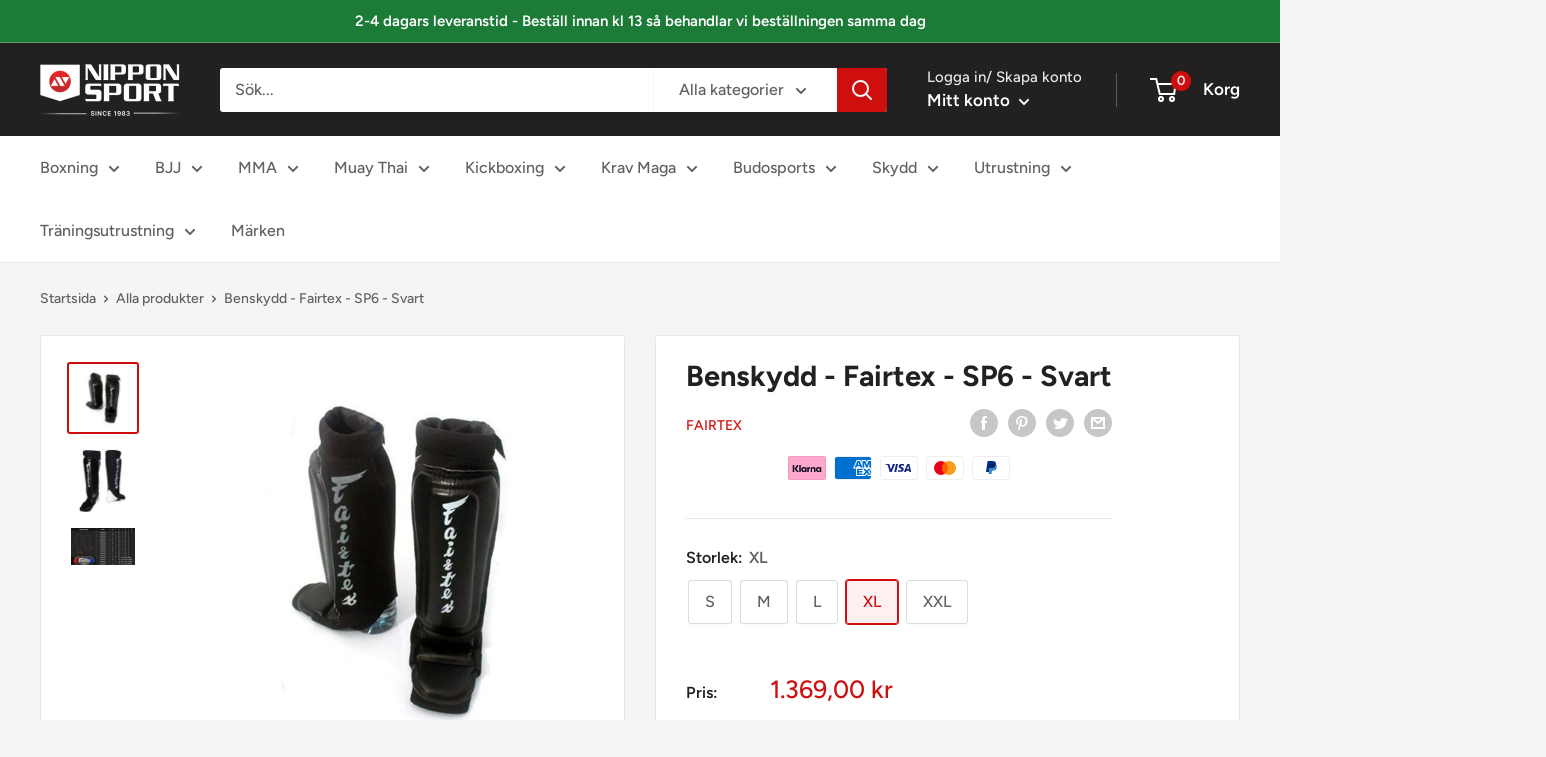

--- FILE ---
content_type: text/html; charset=utf-8
request_url: https://nipponsport.se/products/benskydd-fairtex-sp6-svart
body_size: 50540
content:
<!doctype html>
<html class="no-js" lang="sv">
    <head>
        <style id="w3_bg_load">div:not(.w3_bg), section:not(.w3_bg), iframelazy:not(.w3_bg){background-image:none !important;}</style>
<script>
var w3_lazy_load_by_px = 200,
    blank_image_webp_url = "https://d2pk8plgu825qi.cloudfront.net/wp-content/uploads/blank.pngw3.webp",
    google_fonts_delay_load = 1e4,
    w3_mousemoveloadimg = !1,
    w3_page_is_scrolled = !1,
    w3_lazy_load_js = 1,
    w3_excluded_js = 0;
class w3_loadscripts {
    constructor(e) {
        this.triggerEvents = e, this.eventOptions = {
            passive: !0
        }, this.userEventListener = this.triggerListener.bind(this), this.lazy_trigger, this.style_load_fired, this.lazy_scripts_load_fired = 0, this.scripts_load_fired = 0, this.scripts_load_fire = 0, this.excluded_js = w3_excluded_js, this.w3_lazy_load_js = w3_lazy_load_js, this.w3_fonts = "undefined" != typeof w3_googlefont ? w3_googlefont : [], this.w3_styles = [], this.w3_scripts = {
            normal: [],
            async: [],
            defer: [],
            lazy: []
        }, this.allJQueries = []
    }
    user_events_add(e) {
        this.triggerEvents.forEach(t => window.addEventListener(t, e.userEventListener, e.eventOptions))
    }
    user_events_remove(e) {
        this.triggerEvents.forEach(t => window.removeEventListener(t, e.userEventListener, e.eventOptions))
    }
    triggerListener_on_load() {
        "loading" === document.readyState ? document.addEventListener("DOMContentLoaded", this.load_resources.bind(this)) : this.load_resources()
    }
    triggerListener() {
        this.user_events_remove(this), this.lazy_scripts_load_fired = 1, this.add_html_class("w3_user"), "loading" === document.readyState ? (document.addEventListener("DOMContentLoaded", this.load_style_resources.bind(this)), this.scripts_load_fire || document.addEventListener("DOMContentLoaded", this.load_resources.bind(this))) : (this.load_style_resources(), this.scripts_load_fire || this.load_resources())
    }
    async load_style_resources() {
        this.style_load_fired || (this.style_load_fired = !0, this.register_styles(), document.getElementsByTagName("html")[0].setAttribute("data-css", this.w3_styles.length), document.getElementsByTagName("html")[0].setAttribute("data-css-loaded", 0), this.preload_scripts(this.w3_styles), this.load_styles_preloaded())
    }
    async load_styles_preloaded() {
        setTimeout(function(e) {
            document.getElementsByTagName("html")[0].classList.contains("css-preloaded") ? e.load_styles(e.w3_styles) : e.load_styles_preloaded()
        }, 200, this)
    }
    async load_resources() {
        this.scripts_load_fired || (this.scripts_load_fired = !0, this.hold_event_listeners(), this.exe_document_write(), this.register_scripts(), this.add_html_class("w3_start"), "function" == typeof w3_events_on_start_js && w3_events_on_start_js(), this.preload_scripts(this.w3_scripts.normal), this.preload_scripts(this.w3_scripts.defer), this.preload_scripts(this.w3_scripts.async), this.wnwAnalytics(), this.wnwBoomerang(), await this.load_scripts(this.w3_scripts.normal), await this.load_scripts(this.w3_scripts.defer), await this.load_scripts(this.w3_scripts.async), await this.execute_domcontentloaded(), await this.execute_window_load(), window.dispatchEvent(new Event("w3-scripts-loaded")), this.add_html_class("w3_js"), "function" == typeof w3_events_on_end_js && w3_events_on_end_js(), this.lazy_trigger = setInterval(this.w3_trigger_lazy_script, 500, this))
    }
    async w3_trigger_lazy_script(e) {
        e.lazy_scripts_load_fired && (await e.load_scripts(e.w3_scripts.lazy), e.add_html_class("jsload"), clearInterval(e.lazy_trigger))
    }
    add_html_class(e) {
        document.getElementsByTagName("html")[0].classList.add(e)
    }
    register_scripts() {
        document.querySelectorAll("script[type=lazyload_int]").forEach(e => {
            e.hasAttribute("data-src") ? e.hasAttribute("async") && !1 !== e.async ? this.w3_scripts.async.push(e) : e.hasAttribute("defer") && !1 !== e.defer || "module" === e.getAttribute("data-w3-type") ? this.w3_scripts.defer.push(e) : this.w3_scripts.normal.push(e) : this.w3_scripts.normal.push(e)
        }), document.querySelectorAll("script[type=lazyload_ext]").forEach(e => {
            this.w3_scripts.lazy.push(e)
        })
    }
    register_styles() {
        document.querySelectorAll("link[data-href]").forEach(e => {
            this.w3_styles.push(e)
        })
    }
    async execute_script(e) {
        return await this.repaint_frame(), new Promise(t => {
            let s = document.createElement("script"),
                a;
            [...e.attributes].forEach(e => {
                let t = e.nodeName;
                "type" !== t && "data-src" !== t && ("data-w3-type" === t && (t = "type", a = e.nodeValue), s.setAttribute(t, e.nodeValue))
            }), e.hasAttribute("data-src") ? (s.setAttribute("src", e.getAttribute("data-src")), s.addEventListener("load", t), s.addEventListener("error", t)) : (s.text = e.text, t()), null !== e.parentNode && e.parentNode.replaceChild(s, e)
        })
    }
    async execute_styles(e) {
        var t;
        let s;
        return t = e, void((s = document.createElement("link")).href = t.getAttribute("data-href"), s.rel = "stylesheet", document.head.appendChild(s), t.parentNode.removeChild(t))
    }
    async load_scripts(e) {
        let t = e.shift();
        return t ? (await this.execute_script(t), this.load_scripts(e)) : Promise.resolve()
    }
    async load_styles(e) {
        let t = e.shift();
        return t ? (this.execute_styles(t), this.load_styles(e)) : "loaded"
    }
    async load_fonts(e) {
        var t = document.createDocumentFragment();
        e.forEach(e => {
            let s = document.createElement("link");
            s.href = e, s.rel = "stylesheet", t.appendChild(s)
        }), setTimeout(function() {
            document.head.appendChild(t)
        }, google_fonts_delay_load)
    }
    preload_scripts(e) {
        var t = document.createDocumentFragment(),
            s = 0,
            a = this;
        [...e].forEach(i => {
            let r = i.getAttribute("data-src"),
                n = i.getAttribute("data-href");
            if (r) {
                let d = document.createElement("link");
                d.href = r, d.rel = "preload", d.as = "script", t.appendChild(d)
            } else if (n) {
                let l = document.createElement("link");
                l.href = n, l.rel = "preload", l.as = "style", s++, e.length == s && (l.dataset.last = 1), t.appendChild(l), l.onload = function() {
                    fetch(this.href).then(e => e.blob()).then(e => {
                        a.update_css_loader()
                    }).catch(e => {
                        a.update_css_loader()
                    })
                }, l.onerror = function() {
                    a.update_css_loader()
                }
            }
        }), document.head.appendChild(t)
    }
    update_css_loader() {
        document.getElementsByTagName("html")[0].setAttribute("data-css-loaded", parseInt(document.getElementsByTagName("html")[0].getAttribute("data-css-loaded")) + 1), document.getElementsByTagName("html")[0].getAttribute("data-css") == document.getElementsByTagName("html")[0].getAttribute("data-css-loaded") && document.getElementsByTagName("html")[0].classList.add("css-preloaded")
    }
    hold_event_listeners() {
        let e = {};

        function t(t, s) {
            ! function(t) {
                function s(s) {
                    return e[t].eventsToRewrite.indexOf(s) >= 0 ? "w3-" + s : s
                }
                e[t] || (e[t] = {
                    originalFunctions: {
                        add: t.addEventListener,
                        remove: t.removeEventListener
                    },
                    eventsToRewrite: []
                }, t.addEventListener = function() {
                    arguments[0] = s(arguments[0]), e[t].originalFunctions.add.apply(t, arguments)
                }, t.removeEventListener = function() {
                    arguments[0] = s(arguments[0]), e[t].originalFunctions.remove.apply(t, arguments)
                })
            }(t), e[t].eventsToRewrite.push(s)
        }

        function s(e, t) {
            let s = e[t];
            Object.defineProperty(e, t, {
                get: () => s || function() {},
                set(a) {
                    e["w3" + t] = s = a
                }
            })
        }
        t(document, "DOMContentLoaded"), t(window, "DOMContentLoaded"), t(window, "load"), t(window, "pageshow"), t(document, "readystatechange"), s(document, "onreadystatechange"), s(window, "onload"), s(window, "onpageshow")
    }
    hold_jquery(e) {
        let t = window.jQuery;
        Object.defineProperty(window, "jQuery", {
            get: () => t,
            set(s) {
                if (s && s.fn && !e.allJQueries.includes(s)) {
                    s.fn.ready = s.fn.init.prototype.ready = function(t) {
                        if (void 0 !== t) return e.scripts_load_fired ? e.domReadyFired ? t.bind(document)(s) : document.addEventListener("w3-DOMContentLoaded", () => t.bind(document)(s)) : t.bind(document)(s), s(document)
                    };
                    let a = s.fn.on;
                    s.fn.on = s.fn.init.prototype.on = function() {
                        if ("ready" == arguments[0]) {
                            if (this[0] !== document) return a.apply(this, arguments), this;
                            arguments[1].bind(document)(s)
                        }
                        if (this[0] === window) {
                            function e(e) {
                                return e.split(" ").map(e => "load" === e || 0 === e.indexOf("load.") ? "w3-jquery-load" : e).join(" ")
                            }
                            "string" == typeof arguments[0] || arguments[0] instanceof String ? arguments[0] = e(arguments[0]) : "object" == typeof arguments[0] && Object.keys(arguments[0]).forEach(t => {
                                Object.assign(arguments[0], {
                                    [e(t)]: arguments[0][t]
                                })[t]
                            })
                        }
                        return a.apply(this, arguments), this
                    }, e.allJQueries.push(s)
                }
                t = s
            }
        })
    }
    async execute_domcontentloaded() {
        this.domReadyFired = !0, await this.repaint_frame(), document.dispatchEvent(new Event("w3-DOMContentLoaded")), await this.repaint_frame(), window.dispatchEvent(new Event("w3-DOMContentLoaded")), await this.repaint_frame(), document.dispatchEvent(new Event("w3-readystatechange")), await this.repaint_frame(), document.w3onreadystatechange && document.w3onreadystatechange()
    }
    async execute_window_load() {
        await this.repaint_frame(), setTimeout(function() {
            window.dispatchEvent(new Event("w3-load"))
        }, 100), await this.repaint_frame(), window.w3onload && window.w3onload(), await this.repaint_frame(), this.allJQueries.forEach(e => e(window).trigger("w3-jquery-load")), window.dispatchEvent(new Event("w3-pageshow")), await this.repaint_frame(), window.w3onpageshow && window.w3onpageshow()
    }
    exe_document_write() {
        let e = new Map;
        document.write = document.writeln = function(t) {
            let s = document.currentScript,
                a = document.createRange(),
                i = s.parentElement,
                r = e.get(s);
            void 0 === r && (r = s.nextSibling, e.set(s, r));
            let n = document.createDocumentFragment();
            a.setStart(n, 0), n.appendChild(a.createContextualFragment(t)), i.insertBefore(n, r)
        }
    }
    async repaint_frame() {
        return new Promise(e => requestAnimationFrame(e))
    }
    static execute() {
        let e = new w3_loadscripts(["keydown", "mousemove", "touchmove", "touchstart", "touchend", "wheel"]);
        e.load_fonts(e.w3_fonts), e.user_events_add(e), e.excluded_js || e.hold_jquery(e), e.w3_lazy_load_js || (e.scripts_load_fire = 1, e.triggerListener_on_load());
        let t = setInterval(function e(s) {
            null != document.body && (document.body.getBoundingClientRect().top < -30 && s.triggerListener(), clearInterval(t))
        }, 500, e)
    }
    wnwAnalytics() {
        document.querySelectorAll(".analytics").forEach(function(e) {
            trekkie.integrations = !1;
            var t = document.createElement("script");
            t.innerHTML = e.innerHTML, e.parentNode.insertBefore(t, e.nextSibling), e.parentNode.removeChild(e)
        })
    }
    wnwBoomerang() {
        document.querySelectorAll(".boomerang").forEach(function(e) {
            window.BOOMR.version = !1;
            var t = document.createElement("script");
            t.innerHTML = e.innerHTML, e.parentNode.insertBefore(t, e.nextSibling), e.parentNode.removeChild(e)
        })
    }
}
setTimeout(function(){
w3_loadscripts.execute();
},1000);
</script>

            <script type="lazyload_int" data-src="https://www.googleoptimize.com/optimize.js?id=OPT-MTMRN2J"></script>
<!-- Google Tag Manager -->
<script type="lazyload_int">(function(w,d,s,l,i){w[l]=w[l]||[];w[l].push({'gtm.start':
new Date().getTime(),event:'gtm.js'});var f=d.getElementsByTagName(s)[0],
j=d.createElement(s),dl=l!='dataLayer'?'&l='+l:'';j.async=true;j.src=
'https://www.googletagmanager.com/gtm.js?id='+i+dl;f.parentNode.insertBefore(j,f);
})(window,document,'script','dataLayer','GTM-KHPR99R');</script>
<!-- End Google Tag Manager -->



    <!-- Hotjar Tracking Code for https://nipponsport.se/ -->
<script type="lazyload_int">
    (function(h,o,t,j,a,r){
        h.hj=h.hj||function(){(h.hj.q=h.hj.q||[]).push(arguments)};
        h._hjSettings={hjid:3154003,hjsv:6};
        a=o.getElementsByTagName('head')[0];
        r=o.createElement('script');r.async=1;
        r.src=t+h._hjSettings.hjid+j+h._hjSettings.hjsv;
        a.appendChild(r);
    })(window,document,'https://static.hotjar.com/c/hotjar-','.js?sv=');
</script>
        
        <meta charset="utf-8">
        <meta name="viewport" content="width=device-width, initial-scale=1.0, height=device-height, minimum-scale=1.0, maximum-scale=1.0">
        <meta name="theme-color" content="#cf0e0e"><title>Benskydd - Fairtex - SP6 - Svart
</title><meta name="description" content="Benskydd - Fairtex - SP6 - Svart. Utforska Nippon Sports sortiment och beställ idag, vi skickar beställningar varje vardag."><link rel="canonical" href="https://nipponsport.se/products/benskydd-fairtex-sp6-svart"><link rel="shortcut icon" href="//nipponsport.se/cdn/shop/files/nippon_favicon_96x96.png?v=1660640595" type="image/png">
        <link rel="preconnect" href="https://cdn.shopify.com">
        <link rel="preconnect" href="https://fonts.shopifycdn.com">
        <link rel="dns-prefetch" href="https://productreviews.shopifycdn.com">
        <link rel="dns-prefetch" href="https://ajax.googleapis.com">
        <link rel="dns-prefetch" href="https://maps.googleapis.com">
        <link rel="dns-prefetch" href="https://maps.gstatic.com">
        



















<meta property="og:type" content="product">
  <meta property="og:title" content="Benskydd - Fairtex - SP6 - Svart"><meta property="og:image" content="http://nipponsport.se/cdn/shop/products/ft2132.png?v=1652524766">
    <meta property="og:image:secure_url" content="https://nipponsport.se/cdn/shop/products/ft2132.png?v=1652524766">
    <meta property="og:image:width" content="1200">
    <meta property="og:image:height" content="1200"><meta property="product:price:amount" content="1.369,00">
  <meta property="product:price:currency" content="SEK"><meta property="og:description" content="Benskydd - Fairtex - SP6 - Svart. Utforska Nippon Sports sortiment och beställ idag, vi skickar beställningar varje vardag."><meta property="og:url" content="https://nipponsport.se/products/benskydd-fairtex-sp6-svart">
<meta property="og:site_name" content="Nippon Sport SE"><meta name="twitter:card" content="summary"><meta name="twitter:title" content="Benskydd - Fairtex - SP6 - Svart">
  <meta name="twitter:description" content="Ny version av Fairtex världsberömda SP3SP6 har till skillnad från sin föregångare SP3 inte band som man drar åt på baksidan, men har istället en neoprenklädd baksida som säkerställer att benskyddet alltid sitter perfekt på plats, även under golvkamp. I re-designen har även alla hårda och grova kanter tagit borts för att ge extra komfort.

God andningsförmåga
Smalbenet och fotleden skyddas av slitstarka syntetiska och stötdämpande läderskinn
Hook and loop rem ger en säker passform
Speciellt utformade för MMA

">
  <meta name="twitter:image" content="https://nipponsport.se/cdn/shop/products/ft2132_600x600_crop_center.png?v=1652524766">
        <link rel="preload" href="//nipponsport.se/cdn/fonts/figtree/figtree_n7.2fd9bfe01586148e644724096c9d75e8c7a90e55.woff2" as="font" type="font/woff2" crossorigin><link rel="preload" href="//nipponsport.se/cdn/fonts/figtree/figtree_n5.3b6b7df38aa5986536945796e1f947445832047c.woff2" as="font" type="font/woff2" crossorigin><style>
  @font-face {
  font-family: Figtree;
  font-weight: 700;
  font-style: normal;
  font-display: swap;
  src: url("//nipponsport.se/cdn/fonts/figtree/figtree_n7.2fd9bfe01586148e644724096c9d75e8c7a90e55.woff2") format("woff2"),
       url("//nipponsport.se/cdn/fonts/figtree/figtree_n7.ea05de92d862f9594794ab281c4c3a67501ef5fc.woff") format("woff");
}

  @font-face {
  font-family: Figtree;
  font-weight: 500;
  font-style: normal;
  font-display: swap;
  src: url("//nipponsport.se/cdn/fonts/figtree/figtree_n5.3b6b7df38aa5986536945796e1f947445832047c.woff2") format("woff2"),
       url("//nipponsport.se/cdn/fonts/figtree/figtree_n5.f26bf6dcae278b0ed902605f6605fa3338e81dab.woff") format("woff");
}

@font-face {
  font-family: Figtree;
  font-weight: 600;
  font-style: normal;
  font-display: swap;
  src: url("//nipponsport.se/cdn/fonts/figtree/figtree_n6.9d1ea52bb49a0a86cfd1b0383d00f83d3fcc14de.woff2") format("woff2"),
       url("//nipponsport.se/cdn/fonts/figtree/figtree_n6.f0fcdea525a0e47b2ae4ab645832a8e8a96d31d3.woff") format("woff");
}

@font-face {
  font-family: Figtree;
  font-weight: 700;
  font-style: italic;
  font-display: swap;
  src: url("//nipponsport.se/cdn/fonts/figtree/figtree_i7.06add7096a6f2ab742e09ec7e498115904eda1fe.woff2") format("woff2"),
       url("//nipponsport.se/cdn/fonts/figtree/figtree_i7.ee584b5fcaccdbb5518c0228158941f8df81b101.woff") format("woff");
}


  @font-face {
  font-family: Figtree;
  font-weight: 700;
  font-style: normal;
  font-display: swap;
  src: url("//nipponsport.se/cdn/fonts/figtree/figtree_n7.2fd9bfe01586148e644724096c9d75e8c7a90e55.woff2") format("woff2"),
       url("//nipponsport.se/cdn/fonts/figtree/figtree_n7.ea05de92d862f9594794ab281c4c3a67501ef5fc.woff") format("woff");
}

  @font-face {
  font-family: Figtree;
  font-weight: 500;
  font-style: italic;
  font-display: swap;
  src: url("//nipponsport.se/cdn/fonts/figtree/figtree_i5.969396f679a62854cf82dbf67acc5721e41351f0.woff2") format("woff2"),
       url("//nipponsport.se/cdn/fonts/figtree/figtree_i5.93bc1cad6c73ca9815f9777c49176dfc9d2890dd.woff") format("woff");
}

  @font-face {
  font-family: Figtree;
  font-weight: 700;
  font-style: italic;
  font-display: swap;
  src: url("//nipponsport.se/cdn/fonts/figtree/figtree_i7.06add7096a6f2ab742e09ec7e498115904eda1fe.woff2") format("woff2"),
       url("//nipponsport.se/cdn/fonts/figtree/figtree_i7.ee584b5fcaccdbb5518c0228158941f8df81b101.woff") format("woff");
}


  :root {
    --default-text-font-size : 15px;
    --base-text-font-size    : 16px;
    --heading-font-family    : Figtree, sans-serif;
    --heading-font-weight    : 700;
    --heading-font-style     : normal;
    --text-font-family       : Figtree, sans-serif;
    --text-font-weight       : 500;
    --text-font-style        : normal;
    --text-font-bolder-weight: 600;
    --text-link-decoration   : underline;

    --text-color               : #616161;
    --text-color-rgb           : 97, 97, 97;
    --heading-color            : #222021;
    --border-color             : #e8e8e8;
    --border-color-rgb         : 232, 232, 232;
    --form-border-color        : #dbdbdb;
    --accent-color             : #cf0e0e;
    --accent-color-rgb         : 207, 14, 14;
    --link-color               : #cb1836;
    --link-color-hover         : #871024;
    --background               : #f5f5f5;
    --secondary-background     : #ffffff;
    --secondary-background-rgb : 255, 255, 255;
    --accent-background        : rgba(207, 14, 14, 0.08);

    --input-background: #ffffff;

    --error-color       : #cf0e0e;
    --error-background  : rgba(207, 14, 14, 0.07);
    --success-color     : #1c7b36;
    --success-background: rgba(28, 123, 54, 0.11);

    --primary-button-background      : #cb1836;
    --primary-button-background-rgb  : 203, 24, 54;
    --primary-button-text-color      : #ffffff;
    --secondary-button-background    : #222021;
    --secondary-button-background-rgb: 34, 32, 33;
    --secondary-button-text-color    : #ffffff;

    --header-background      : #222021;
    --header-text-color      : #ffffff;
    --header-light-text-color: #e8e8e8;
    --header-border-color    : rgba(232, 232, 232, 0.3);
    --header-accent-color    : #cf0e0e;

    --footer-background-color:    #222021;
    --footer-heading-text-color:  #ffffff;
    --footer-body-text-color:     #ffffff;
    --footer-body-text-color-rgb: 255, 255, 255;
    --footer-accent-color:        #cb1836;
    --footer-accent-color-rgb:    203, 24, 54;
    --footer-border:              none;
    
    --flickity-arrow-color: #b5b5b5;--product-on-sale-accent           : #cf0e0e;
    --product-on-sale-accent-rgb       : 207, 14, 14;
    --product-on-sale-color            : #ffffff;
    --product-in-stock-color           : #1c7b36;
    --product-low-stock-color          : #cf0e0e;
    --product-sold-out-color           : #8a9297;
    --product-custom-label-1-background: #3f6ab1;
    --product-custom-label-1-color     : #ffffff;
    --product-custom-label-2-background: #8a44ae;
    --product-custom-label-2-color     : #ffffff;
    --product-review-star-color        : #ffbd00;

    --mobile-container-gutter : 20px;
    --desktop-container-gutter: 40px;

    /* Shopify related variables */
    --payment-terms-background-color: #f5f5f5;
  }
</style>

<script>
  // IE11 does not have support for CSS variables, so we have to polyfill them
  if (!(((window || {}).CSS || {}).supports && window.CSS.supports('(--a: 0)'))) {
    const script = document.createElement('script');
    script.type = 'text/javascript';
    script.src = 'https://cdn.jsdelivr.net/npm/css-vars-ponyfill@2';
    script.onload = function() {
      cssVars({});
    };

    document.getElementsByTagName('head')[0].appendChild(script);
  }
</script>


            <script>window.performance && window.performance.mark && window.performance.mark('shopify.content_for_header.start');</script><meta id="shopify-digital-wallet" name="shopify-digital-wallet" content="/65068531926/digital_wallets/dialog">
<meta name="shopify-checkout-api-token" content="548944fc8bc094feec2aac355ee938d3">
<meta id="in-context-paypal-metadata" data-shop-id="65068531926" data-venmo-supported="false" data-environment="production" data-locale="en_US" data-paypal-v4="true" data-currency="SEK">
<link rel="alternate" type="application/json+oembed" href="https://nipponsport.se/products/benskydd-fairtex-sp6-svart.oembed">
<script async="async" data-src="/checkouts/internal/preloads.js?locale=sv-SE"></script>
<link rel="preconnect" href="https://shop.app" crossorigin="anonymous">
<script async="async" data-src="https://shop.app/checkouts/internal/preloads.js?locale=sv-SE&shop_id=65068531926" crossorigin="anonymous"></script>
<script id="apple-pay-shop-capabilities" type="application/json">{"shopId":65068531926,"countryCode":"DK","currencyCode":"SEK","merchantCapabilities":["supports3DS"],"merchantId":"gid:\/\/shopify\/Shop\/65068531926","merchantName":"Nippon Sport SE","requiredBillingContactFields":["postalAddress","email","phone"],"requiredShippingContactFields":["postalAddress","email","phone"],"shippingType":"shipping","supportedNetworks":["visa","maestro","masterCard","amex"],"total":{"type":"pending","label":"Nippon Sport SE","amount":"1.00"},"shopifyPaymentsEnabled":true,"supportsSubscriptions":true}</script>
<script id="shopify-features" type="application/json">{"accessToken":"548944fc8bc094feec2aac355ee938d3","betas":["rich-media-storefront-analytics"],"domain":"nipponsport.se","predictiveSearch":true,"shopId":65068531926,"locale":"sv"}</script>
<script>var Shopify = Shopify || {};
Shopify.shop = "nipponsportse.myshopify.com";
Shopify.locale = "sv";
Shopify.currency = {"active":"SEK","rate":"1.0"};
Shopify.country = "SE";
Shopify.theme = {"name":"Optimized Version : ShopHelten...(Enhancify-dev)","id":175985721722,"schema_name":"Warehouse","schema_version":"2.7.1","theme_store_id":null,"role":"main"};
Shopify.theme.handle = "null";
Shopify.theme.style = {"id":null,"handle":null};
Shopify.cdnHost = "nipponsport.se/cdn";
Shopify.routes = Shopify.routes || {};
Shopify.routes.root = "/";</script>
<script type="module">!function(o){(o.Shopify=o.Shopify||{}).modules=!0}(window);</script>
<script>!function(o){function n(){var o=[];function n(){o.push(Array.prototype.slice.apply(arguments))}return n.q=o,n}var t=o.Shopify=o.Shopify||{};t.loadFeatures=n(),t.autoloadFeatures=n()}(window);</script>
<script>
  window.ShopifyPay = window.ShopifyPay || {};
  window.ShopifyPay.apiHost = "shop.app\/pay";
  window.ShopifyPay.redirectState = null;
</script>
<script id="shop-js-analytics" type="application/json">{"pageType":"product"}</script>
<script type="lazyload_int" async type="module" data-src="//nipponsport.se/cdn/shopifycloud/shop-js/modules/v2/client.init-shop-cart-sync_D-iVwhuG.sv.esm.js"></script>
<script type="lazyload_int" async type="module" data-src="//nipponsport.se/cdn/shopifycloud/shop-js/modules/v2/chunk.common_D_3wwUAB.esm.js"></script>
<script type="module">
  await import("//nipponsport.se/cdn/shopifycloud/shop-js/modules/v2/client.init-shop-cart-sync_D-iVwhuG.sv.esm.js");
await import("//nipponsport.se/cdn/shopifycloud/shop-js/modules/v2/chunk.common_D_3wwUAB.esm.js");

  window.Shopify.SignInWithShop?.initShopCartSync?.({"fedCMEnabled":true,"windoidEnabled":true});

</script>
<script>
  window.Shopify = window.Shopify || {};
  if (!window.Shopify.featureAssets) window.Shopify.featureAssets = {};
  window.Shopify.featureAssets['shop-js'] = {"shop-cart-sync":["modules/v2/client.shop-cart-sync_DALWrA6E.sv.esm.js","modules/v2/chunk.common_D_3wwUAB.esm.js"],"init-fed-cm":["modules/v2/client.init-fed-cm_D3t_tMEy.sv.esm.js","modules/v2/chunk.common_D_3wwUAB.esm.js"],"shop-button":["modules/v2/client.shop-button_QCED2X3l.sv.esm.js","modules/v2/chunk.common_D_3wwUAB.esm.js"],"shop-cash-offers":["modules/v2/client.shop-cash-offers_DKNbSPZ3.sv.esm.js","modules/v2/chunk.common_D_3wwUAB.esm.js","modules/v2/chunk.modal_CPgFYLPw.esm.js"],"init-windoid":["modules/v2/client.init-windoid_CFLo3IYN.sv.esm.js","modules/v2/chunk.common_D_3wwUAB.esm.js"],"shop-toast-manager":["modules/v2/client.shop-toast-manager_VfZ_vjA4.sv.esm.js","modules/v2/chunk.common_D_3wwUAB.esm.js"],"init-shop-email-lookup-coordinator":["modules/v2/client.init-shop-email-lookup-coordinator_CBxPWYLZ.sv.esm.js","modules/v2/chunk.common_D_3wwUAB.esm.js"],"init-shop-cart-sync":["modules/v2/client.init-shop-cart-sync_D-iVwhuG.sv.esm.js","modules/v2/chunk.common_D_3wwUAB.esm.js"],"avatar":["modules/v2/client.avatar_BTnouDA3.sv.esm.js"],"pay-button":["modules/v2/client.pay-button_D55Jxh28.sv.esm.js","modules/v2/chunk.common_D_3wwUAB.esm.js"],"init-customer-accounts":["modules/v2/client.init-customer-accounts_Bnkdjgp8.sv.esm.js","modules/v2/client.shop-login-button_Dc9zwII5.sv.esm.js","modules/v2/chunk.common_D_3wwUAB.esm.js","modules/v2/chunk.modal_CPgFYLPw.esm.js"],"init-shop-for-new-customer-accounts":["modules/v2/client.init-shop-for-new-customer-accounts_B08XtGMd.sv.esm.js","modules/v2/client.shop-login-button_Dc9zwII5.sv.esm.js","modules/v2/chunk.common_D_3wwUAB.esm.js","modules/v2/chunk.modal_CPgFYLPw.esm.js"],"shop-login-button":["modules/v2/client.shop-login-button_Dc9zwII5.sv.esm.js","modules/v2/chunk.common_D_3wwUAB.esm.js","modules/v2/chunk.modal_CPgFYLPw.esm.js"],"init-customer-accounts-sign-up":["modules/v2/client.init-customer-accounts-sign-up_DL5k_lB3.sv.esm.js","modules/v2/client.shop-login-button_Dc9zwII5.sv.esm.js","modules/v2/chunk.common_D_3wwUAB.esm.js","modules/v2/chunk.modal_CPgFYLPw.esm.js"],"shop-follow-button":["modules/v2/client.shop-follow-button_Dro5iXnG.sv.esm.js","modules/v2/chunk.common_D_3wwUAB.esm.js","modules/v2/chunk.modal_CPgFYLPw.esm.js"],"checkout-modal":["modules/v2/client.checkout-modal_BnRfnOVV.sv.esm.js","modules/v2/chunk.common_D_3wwUAB.esm.js","modules/v2/chunk.modal_CPgFYLPw.esm.js"],"lead-capture":["modules/v2/client.lead-capture_viV_D2S_.sv.esm.js","modules/v2/chunk.common_D_3wwUAB.esm.js","modules/v2/chunk.modal_CPgFYLPw.esm.js"],"shop-login":["modules/v2/client.shop-login_CF6qGw2K.sv.esm.js","modules/v2/chunk.common_D_3wwUAB.esm.js","modules/v2/chunk.modal_CPgFYLPw.esm.js"],"payment-terms":["modules/v2/client.payment-terms_DCbzXKfx.sv.esm.js","modules/v2/chunk.common_D_3wwUAB.esm.js","modules/v2/chunk.modal_CPgFYLPw.esm.js"]};
</script>
<script>(function() {
  var isLoaded = false;
  function asyncLoad() {
    if (isLoaded) return;
    isLoaded = true;
    var urls = ["\/\/cdn.shopify.com\/proxy\/86a0f439c04bb5d7cf376ca5ebef356b882d149d8dc00597310ebc854bf5f9f3\/nippon.activehosted.com\/js\/site-tracking.php?shop=nipponsportse.myshopify.com\u0026sp-cache-control=cHVibGljLCBtYXgtYWdlPTkwMA","https:\/\/s.kk-resources.com\/leadtag.js?shop=nipponsportse.myshopify.com","https:\/\/cloudsearch-1f874.kxcdn.com\/shopify.js?srp=\/a\/search\u0026shop=nipponsportse.myshopify.com"];
    for (var i = 0; i < urls.length; i++) {
      var s = document.createElement('script');
      s.type = 'text/javascript';
      s.async = true;
      s.src = urls[i];
      var x = document.getElementsByTagName('script')[0];
      x.parentNode.insertBefore(s, x);
    }
  };
  if(window.attachEvent) {
    window.attachEvent('onload', asyncLoad);
  } else {
    window.addEventListener('w3-DOMContentLoaded', asyncLoad, false);
  }
})();</script>
<script id="__st">var __st={"a":65068531926,"offset":3600,"reqid":"fbbd898d-869c-40ff-ab94-a60336603f07-1768798281","pageurl":"nipponsport.se\/products\/benskydd-fairtex-sp6-svart","u":"5abc7720e93c","p":"product","rtyp":"product","rid":7676952838358};</script>
<script>window.ShopifyPaypalV4VisibilityTracking = true;</script>
<script id="captcha-bootstrap">!function(){'use strict';const t='contact',e='account',n='new_comment',o=[[t,t],['blogs',n],['comments',n],[t,'customer']],c=[[e,'customer_login'],[e,'guest_login'],[e,'recover_customer_password'],[e,'create_customer']],r=t=>t.map((([t,e])=>`form[action*='/${t}']:not([data-nocaptcha='true']) input[name='form_type'][value='${e}']`)).join(','),a=t=>()=>t?[...document.querySelectorAll(t)].map((t=>t.form)):[];function s(){const t=[...o],e=r(t);return a(e)}const i='password',u='form_key',d=['recaptcha-v3-token','g-recaptcha-response','h-captcha-response',i],f=()=>{try{return window.sessionStorage}catch{return}},m='__shopify_v',_=t=>t.elements[u];function p(t,e,n=!1){try{const o=window.sessionStorage,c=JSON.parse(o.getItem(e)),{data:r}=function(t){const{data:e,action:n}=t;return t[m]||n?{data:e,action:n}:{data:t,action:n}}(c);for(const[e,n]of Object.entries(r))t.elements[e]&&(t.elements[e].value=n);n&&o.removeItem(e)}catch(o){console.error('form repopulation failed',{error:o})}}const l='form_type',E='cptcha';function T(t){t.dataset[E]=!0}const w=window,h=w.document,L='Shopify',v='ce_forms',y='captcha';let A=!1;((t,e)=>{const n=(g='f06e6c50-85a8-45c8-87d0-21a2b65856fe',I='https://cdn.shopify.com/shopifycloud/storefront-forms-hcaptcha/ce_storefront_forms_captcha_hcaptcha.v1.5.2.iife.js',D={infoText:'Skyddas av hCaptcha',privacyText:'Integritet',termsText:'Villkor'},(t,e,n)=>{const o=w[L][v],c=o.bindForm;if(c)return c(t,g,e,D).then(n);var r;o.q.push([[t,g,e,D],n]),r=I,A||(h.body.append(Object.assign(h.createElement('script'),{id:'captcha-provider',async:!0,src:r})),A=!0)});var g,I,D;w[L]=w[L]||{},w[L][v]=w[L][v]||{},w[L][v].q=[],w[L][y]=w[L][y]||{},w[L][y].protect=function(t,e){n(t,void 0,e),T(t)},Object.freeze(w[L][y]),function(t,e,n,w,h,L){const[v,y,A,g]=function(t,e,n){const i=e?o:[],u=t?c:[],d=[...i,...u],f=r(d),m=r(i),_=r(d.filter((([t,e])=>n.includes(e))));return[a(f),a(m),a(_),s()]}(w,h,L),I=t=>{const e=t.target;return e instanceof HTMLFormElement?e:e&&e.form},D=t=>v().includes(t);t.addEventListener('submit',(t=>{const e=I(t);if(!e)return;const n=D(e)&&!e.dataset.hcaptchaBound&&!e.dataset.recaptchaBound,o=_(e),c=g().includes(e)&&(!o||!o.value);(n||c)&&t.preventDefault(),c&&!n&&(function(t){try{if(!f())return;!function(t){const e=f();if(!e)return;const n=_(t);if(!n)return;const o=n.value;o&&e.removeItem(o)}(t);const e=Array.from(Array(32),(()=>Math.random().toString(36)[2])).join('');!function(t,e){_(t)||t.append(Object.assign(document.createElement('input'),{type:'hidden',name:u})),t.elements[u].value=e}(t,e),function(t,e){const n=f();if(!n)return;const o=[...t.querySelectorAll(`input[type='${i}']`)].map((({name:t})=>t)),c=[...d,...o],r={};for(const[a,s]of new FormData(t).entries())c.includes(a)||(r[a]=s);n.setItem(e,JSON.stringify({[m]:1,action:t.action,data:r}))}(t,e)}catch(e){console.error('failed to persist form',e)}}(e),e.submit())}));const S=(t,e)=>{t&&!t.dataset[E]&&(n(t,e.some((e=>e===t))),T(t))};for(const o of['focusin','change'])t.addEventListener(o,(t=>{const e=I(t);D(e)&&S(e,y())}));const B=e.get('form_key'),M=e.get(l),P=B&&M;t.addEventListener('w3-DOMContentLoaded',(()=>{const t=y();if(P)for(const e of t)e.elements[l].value===M&&p(e,B);[...new Set([...A(),...v().filter((t=>'true'===t.dataset.shopifyCaptcha))])].forEach((e=>S(e,t)))}))}(h,new URLSearchParams(w.location.search),n,t,e,['guest_login'])})(!0,!0)}();</script>
<script integrity="sha256-4kQ18oKyAcykRKYeNunJcIwy7WH5gtpwJnB7kiuLZ1E=" data-source-attribution="shopify.loadfeatures" type="lazyload_int" data-src="//nipponsport.se/cdn/shopifycloud/storefront/assets/storefront/load_feature-a0a9edcb.js" crossorigin="anonymous"></script>
<script crossorigin="anonymous" type="lazyload_int" data-src="//nipponsport.se/cdn/shopifycloud/storefront/assets/shopify_pay/storefront-65b4c6d7.js?v=20250812"></script>
<script data-source-attribution="shopify.dynamic_checkout.dynamic.init">var Shopify=Shopify||{};Shopify.PaymentButton=Shopify.PaymentButton||{isStorefrontPortableWallets:!0,init:function(){window.Shopify.PaymentButton.init=function(){};var t=document.createElement("script");t.src="https://nipponsport.se/cdn/shopifycloud/portable-wallets/latest/portable-wallets.sv.js",t.type="module",document.head.appendChild(t)}};
</script>
<script data-source-attribution="shopify.dynamic_checkout.buyer_consent">
  function portableWalletsHideBuyerConsent(e){var t=document.getElementById("shopify-buyer-consent"),n=document.getElementById("shopify-subscription-policy-button");t&&n&&(t.classList.add("hidden"),t.setAttribute("aria-hidden","true"),n.removeEventListener("click",e))}function portableWalletsShowBuyerConsent(e){var t=document.getElementById("shopify-buyer-consent"),n=document.getElementById("shopify-subscription-policy-button");t&&n&&(t.classList.remove("hidden"),t.removeAttribute("aria-hidden"),n.addEventListener("click",e))}window.Shopify?.PaymentButton&&(window.Shopify.PaymentButton.hideBuyerConsent=portableWalletsHideBuyerConsent,window.Shopify.PaymentButton.showBuyerConsent=portableWalletsShowBuyerConsent);
</script>
<script>
  function portableWalletsCleanup(e){e&&e.src&&console.error("Failed to load portable wallets script "+e.src);var t=document.querySelectorAll("shopify-accelerated-checkout .shopify-payment-button__skeleton, shopify-accelerated-checkout-cart .wallet-cart-button__skeleton"),e=document.getElementById("shopify-buyer-consent");for(let e=0;e<t.length;e++)t[e].remove();e&&e.remove()}function portableWalletsNotLoadedAsModule(e){e instanceof ErrorEvent&&"string"==typeof e.message&&e.message.includes("import.meta")&&"string"==typeof e.filename&&e.filename.includes("portable-wallets")&&(window.removeEventListener("error",portableWalletsNotLoadedAsModule),window.Shopify.PaymentButton.failedToLoad=e,"loading"===document.readyState?document.addEventListener("w3-DOMContentLoaded",window.Shopify.PaymentButton.init):window.Shopify.PaymentButton.init())}window.addEventListener("error",portableWalletsNotLoadedAsModule);
</script>

<script type="module" data-src="https://nipponsport.se/cdn/shopifycloud/portable-wallets/latest/portable-wallets.sv.js" onError="portableWalletsCleanup(this)" crossorigin="anonymous"></script>
<script nomodule>
  document.addEventListener("w3-DOMContentLoaded", portableWalletsCleanup);
</script>

<link id="shopify-accelerated-checkout-styles" rel="stylesheet" media="screen" href="https://nipponsport.se/cdn/shopifycloud/portable-wallets/latest/accelerated-checkout-backwards-compat.css" crossorigin="anonymous">
<style id="shopify-accelerated-checkout-cart">
        #shopify-buyer-consent {
  margin-top: 1em;
  display: inline-block;
  width: 100%;
}

#shopify-buyer-consent.hidden {
  display: none;
}

#shopify-subscription-policy-button {
  background: none;
  border: none;
  padding: 0;
  text-decoration: underline;
  font-size: inherit;
  cursor: pointer;
}

#shopify-subscription-policy-button::before {
  box-shadow: none;
}

      </style>

<script>window.performance && window.performance.mark && window.performance.mark('shopify.content_for_header.end');</script>
            <script>var trekkie=[];trekkie.integrations=!0;window.BOOMR={},window.BOOMR.version=true;</script><link rel="stylesheet" href="//nipponsport.se/cdn/shop/t/22/assets/theme.css?v=148000225493056842961733338294">
        <link rel="stylesheet" href="//nipponsport.se/cdn/shop/t/22/assets/custom.css?v=115654151138945224371733338590">
        




















  <script type="application/ld+json">
  {
    "@context": "http://schema.org",
    "@type": "Product",
    "offers": [



















        {
          "@type": "Offer",
          "name": "S",
          "availability":"https://schema.org/OutOfStock",
          "price": 1369.0,
          "priceCurrency": "SEK",
          "priceValidUntil": "2026-01-29","sku": "8859368925010","url": "/products/benskydd-fairtex-sp6-svart?variant=42939063664854"
        },




















        {
          "@type": "Offer",
          "name": "M",
          "availability":"https://schema.org/OutOfStock",
          "price": 1369.0,
          "priceCurrency": "SEK",
          "priceValidUntil": "2026-01-29","sku": "8859368925027","url": "/products/benskydd-fairtex-sp6-svart?variant=42939063566550"
        },




















        {
          "@type": "Offer",
          "name": "L",
          "availability":"https://schema.org/OutOfStock",
          "price": 1369.0,
          "priceCurrency": "SEK",
          "priceValidUntil": "2026-01-29","sku": "8859368925034","url": "/products/benskydd-fairtex-sp6-svart?variant=42939063599318"
        },




















        {
          "@type": "Offer",
          "name": "XL",
          "availability":"https://schema.org/InStock",
          "price": 1369.0,
          "priceCurrency": "SEK",
          "priceValidUntil": "2026-01-29","sku": "8859368925041","url": "/products/benskydd-fairtex-sp6-svart?variant=42939063632086"
        },




















        {
          "@type": "Offer",
          "name": "XXL",
          "availability":"https://schema.org/OutOfStock",
          "price": 1369.0,
          "priceCurrency": "SEK",
          "priceValidUntil": "2026-01-29","sku": "8859368925003","url": "/products/benskydd-fairtex-sp6-svart?variant=42939063697622"
        }
],
      "gtin13": "0000000021357",
      "productId": "0000000021357",
    "brand": {
      "name": "Fairtex"
    },
    "name": "Benskydd - Fairtex - SP6 - Svart",
    "description": "Ny version av Fairtex världsberömda SP3SP6 har till skillnad från sin föregångare SP3 inte band som man drar åt på baksidan, men har istället en neoprenklädd baksida som säkerställer att benskyddet alltid sitter perfekt på plats, även under golvkamp. I re-designen har även alla hårda och grova kanter tagit borts för att ge extra komfort.\n\nGod andningsförmåga\nSmalbenet och fotleden skyddas av slitstarka syntetiska och stötdämpande läderskinn\nHook and loop rem ger en säker passform\nSpeciellt utformade för MMA\n\n",
    "category": "Protectors",
    "url": "/products/benskydd-fairtex-sp6-svart",
    "sku": "8859368925041",
    "image": {
      "@type": "ImageObject",
      "url": "https://nipponsport.se/cdn/shop/products/ft2132_1024x.png?v=1652524766",
      "image": "https://nipponsport.se/cdn/shop/products/ft2132_1024x.png?v=1652524766",
      "name": "Benskydd - Fairtex - SP6 - Svart",
      "width": "1024",
      "height": "1024"
    }
  }
  </script>



  <script type="application/ld+json">
  {
    "@context": "http://schema.org",
    "@type": "BreadcrumbList",
  "itemListElement": [{
      "@type": "ListItem",
      "position": 1,
      "name": "Startsida",
      "item": "https://nipponsport.se"
    },{
          "@type": "ListItem",
          "position": 2,
          "name": "Benskydd - Fairtex - SP6 - Svart",
          "item": "https://nipponsport.se/products/benskydd-fairtex-sp6-svart"
        }]
  }
  </script>

      
        <script>
            // This allows to expose several variables to the global scope, to be used in scripts
            window.theme = {
                pageType: "product",
                cartCount: 0,
                moneyFormat: "{{amount_with_comma_separator}} kr",
                moneyWithCurrencyFormat: "{{amount_with_comma_separator}} SEK",
                currencyCodeEnabled: false,
                showDiscount: true,
                discountMode: "percentage",
                searchMode: "product,article",
                searchUnavailableProducts: "last",
                cartType: "drawer"
            };
            window.routes = {
                rootUrl: "\/",
                rootUrlWithoutSlash: '',
                cartUrl: "\/cart",
                cartAddUrl: "\/cart\/add",
                cartChangeUrl: "\/cart\/change",
                searchUrl: "\/search",
                productRecommendationsUrl: "\/recommendations\/products"
            };
            window.languages = {
                productRegularPrice: "Ordinarie pris",
                productSalePrice: "Reducerat pris",
                collectionOnSaleLabel: "Spara {{savings}}",
                productFormUnavailable: "Inte tillgänglig",
                productFormAddToCart: "Lägg till i varukorgen",
                productFormSoldOut: "Slutsåld",
                productAdded: "Produkten har lagts till i din varukorg",
                productAddedShort: "Tillagd!",
                shippingEstimatorNoResults: "Inget fraktsätt kunde hittas för din adress.",
                shippingEstimatorOneResult: "Det finns ett fraktpris för din adress:",
                shippingEstimatorMultipleResults: "Det finns {{count}} fraktpriser för din adress:",
                shippingEstimatorErrors: "Det finns några fel:",
                searchInputPlaceholder: "Sök...",
                searchClear: "Rensa",
                searchSubmit: "Sök",
                searchProducts: "Produkter",
                searchCategories: "Kategorier",
                searchVendors: "Märken",
                searchNoResults: "Inga resultat",
                searchViewResultsCount: "Visa alla $product_count resultat",
                searchPriceFrom: "Från $price_min",
                searchGeneralProductsWithTerms: "Produkter som innehåller \u0026quot;$terms\u0026quot;",
                searchGeneralResultsCount: "$count resultat",
                searchGeneralShowingCount:"Visar $offset - $page_size av $count resultat",
                searchGeneralPageSize:"$page_size per sida",
                searchGeneralPaginationGoToPage:"Gå till $page",
                searchGeneralPaginationPreviousPage:"Senaste sida",
                searchGeneralPaginationNextPage:"Nästa sida",
                searchGeneralPaginationPageCount: "Sida $current_page \/ $pages",
                searchGeneralNoResultsWithTerms: "Vi kunde inte hitta några resultat som matchar $terms"
            };
            window.lazySizesConfig = {
                loadHidden: false,
                hFac: 0.8,
                expFactor: 3,
                customMedia: {
                '--phone': '(max-width: 640px)',
                '--tablet': '(min-width: 641px) and (max-width: 1023px)',
                '--lap': '(min-width: 1024px)'
                }
            };
            document.documentElement.className = document.documentElement.className.replace('no-js', 'js');
            //List of collection handles
            window.collections = ["4","ab-wheel","adidas","adidas-bjj","adidas-judo","adidas-karate","agglorex","aiba-godkendt","aikido","ankelstod","armbagsstod","armskydd","armskydd-till-taekwondo","bear-komplex","benskydd","benskydd-till-muay-thai","benskydd-till-karate","benskydd-till-krav-maga","benskydd-till-mma","benskydd-till-taekwondo","benstrackare","brazilian-jiu-jitsu-bjj","bjj-balten","bjj-drakter","bjj-mattor","bjj-rashguards","bjj-drakter-for-kvinnor","bjj-oronskydd","black-bestsellers","black-friday","black-friday-nyheter","black-specials","black-week","black-weekend","boksebold","boxbollar","boxning","boxningshandskar","barnhandskar","boxningshjalmar","boxningsklader","boxningskuddar-och-mittsar","boxningslindor-och-handlindor","boxningsringar","boxningsskor","boxningsstovlar-boxningsskor","boxningssack","tillbehor-for-boxning","brottarskor-1","brottning","brystbeskytter-indlaeg","brostskydd","budosports","byxor","byxor-till-krav-maga","balten","cliff-keen","combat-athletics-1","bjj-compressions-shorts","crossfit","custom-clothing","cyber-monday","extra","dobok","dragremmar","elevation-training-mask","elite-srs","everlast","extra-1","fairtex","fairtex-benskydd","fairtex-boxningshandskar","fairtex-focus-mitts","fairtex-mma-handskar","fairtex-sandsack","fairtex-shorts","filipino-martial-arts-fma","fingertranare","fitness","fitnesshandskar","fma-tillbehor","fma-vapen","foamroller","fokusmittsar","fotskydd","fotskydd-till-kickboxning","genetic-maximum","bjj-shorts","gripmaster","grips","gym-rings-crossfit-ringar","gymnastikboll","handledslindor","handlindor","handlindor-till-kickboxning","handlindor-till-muay-thai","handskar-2","handskar-till-kickboxning","handskar-till-krav-maga","handskar-till-taekwondo","handvikter","hantlar","hattar-och-mossor","hayabusa-1","hayashi","hemmatraning","hjalmar","hjalmar-till-kickboxning","hjalmar-till-krav-maga","hjalmar-till-muay-thai","hjalmar-till-taekwondo-1","hopprep","hopprep-till-boxning","hummel","halkilar","halsporreinlagg","aiba-godkand-utrustning","ijf-godkand","jiu-jitsubalten","jiu-jitsudrakter","jiu-jitsuhandskar","jiu-jitsuskydd","ju-sports","ju-jutsu-jiu-jitsu-ju-jitsu","judo","judobalten","judo-matter","judodrakt-barn","judodrakter","judoklader","judomattor","julklappsideer","kampsport","kampsport-gym","kampvastar-till-taekwondo","karate","karatebalten","karatedrakt-barn","karatedrakter","karatedrakter-for-barn","karatehandskar","karateskor","karateskydd","katadragter","kettlebells","kickboxning","kickboxningsbenskydd","kickboxningsbyxor","kickboxningsshorts","kinesiologitejp","kinesiotejp","klader","klader-1","klader-till-karate","knastod","ko-italia","krav-maga","krav-maga-attrappvapen","kroppsviktstraning","kumitedragter","kumitedrakter","kung-fu","kung-fu-drakter","kung-fu-handskar","kung-fu-skor","kung-fu-skydd","kung-fu-vapen","kwon","kyl-varmebehandling","kylbehandling","lo-bloo","lador-for-box-jump","malave-do","mcdavid","med-fyllning","medicinbollar","mittsar","mittsar-till-boxning","mittsar-och-sparkkuddar","mma-bure","handskar-till-mma","mma-hjalmar","mma-matter","mma","moka","motionscyklar","muay-thai-boxning","shorts-till-muay-thai","mueller","muskelvarmer","marken","maerker","ninjutsu-bujinkan","nippon-boxningshandskar","nippon-merchandise","nippon-sport","nippon-sport-black-line","nippon-sport-boxing-bags","nippon-sport-sandsackar","nippon-sport-traningsvapen","nippon-traningsmattor","nippon-uniformer","nunchaku","nyheter","outlet","paffen-sport","paketlosningar-1","pre-cut-tejp","presentkort","pull-up-bar","puzzle-matter","rashguards-1","rashguards-till-mma","rdx","rea","rep","ryggstod","sandbags-fillerbags","sandsackar","shock-doctor","shorts","shorts-till-krav-maga","shorts-till-mma","sisu","skadebehandling","skadesbehandling","skavsarsplaster","skoinlagg","skor","skor-till-krav-maga","skor-till-taekwondo","skosulor","skydd","dummies-slagdockor","slagtraning","slammer-balls","sparkkuddar-till-karate","sparkpads","sparkpads-till-krav-maga","specials-1","speedball","sport-bh","sportstod","sporttejp","sportvaskor","stepbank","stilar","staende-sandsackar","suspensoar-till-kickboxning","suspensoar-till-krav-maga","suspensoar-till-mma","suspensoar-till-muay-thai","suspensoarer","suspensoarer-till-karate","suspensoarer-till-taekwondo","sandsackshandskar","t-shirts","taekwondo","taekwondo-baelter","taekwondo-dobok-1","taekwondoskor","tai-chi","tai-chi-vapen","tandskydd","tandskydd-for-boxning","tandskydd-till-kickboxning","tandskydd-till-krav-maga-1","tandskydd-till-mma","tandskydd-till-muay-thai","tandskydd-till-taekwondo","tatami-fightwear","tatami-fightwear-bjj-uniforms","tatami-fightwear-mma-shorts","tatami-fightwear-rash-guards","tatami-och-traningsmattor","tatami-spats","tejp","handskar-till-muay-thai","thaipads","till-ringhornan","tillbehor-3","tillbehor-sandsaeck","tillbehor-till-crossfit","tillbehor-till-ju-jitsu","tillbehor-till-judo","tillbehor-till-karate","tillbehor-till-kickboxning","tillbehor-till-krav-maga","tillbehor-till-kung-fu","tillbehor-till-mma","tillbehor-till-muay-thai","tillbehor-till-taekwondo","tokaido","tokaido-gier","top-ten","trigger-point","traningsband","traningsbalten","traningsdrakter","traningsgummiband","traningsmaskiner","traeningsmatter","traningsmattor","traningsstativ","traningsutrustning","traningsvapen","traeningsvaben","trojor","tunturi","tunturi-traningsmatta","tunturi-dumbells","tunturi-foamroller","tunturi-hemmatraning","tunturi-kettlebells","tunturi-viktvast","viktlyftning","uppercut-bags-och-speed-balls","upphangning-sandsack","utan-fyllning","utrustning","vattenflaskor","venum","venum-black","venum-benskydd","venum-bjj-drakter","venum-boxningshandskar","venum-klader-1","venum-mma-handskar","venum-munskydd","venum-shorts","venum-x-ufc","skor-1","viktskivor","viktstativ","viktstanger","viktvastar","varmebehandling","white-edition","wkf","xmas","yoga","yogastropper","yogavaskor","oronskydd","oronskydd-till-brottning"];
        </script>
            <script type="lazyload_int" data-src="//nipponsport.se/cdn/shop/t/22/assets/theme.js?v=62760377788754351721733338609"></script>
            <script type="lazyload_int" data-src="//nipponsport.se/cdn/shop/t/22/assets/custom.js?v=11889173135347443071733338294"></script>
        
<script>
                (function () {
                window.onpageshow = function() {
                    // We force re-freshing the cart content onpageshow, as most browsers will serve a cache copy when hitting the
                    // back button, which cause staled data
                    document.documentElement.dispatchEvent(new CustomEvent('cart:refresh', {
                    bubbles: true,
                    detail: {scrollToTop: false}
                    }));
                };
                })();
            </script><meta name="google-site-verification" content="EfFYZBjPFOTmrMHBjScpm2fysL3v72YB5wFcsXatycg" />
        <style>
@media screen and (max-width: 640px){
.template-index [data-section-type="text-with-icons"] .text-with-icons:not(.flickity-enabled) .text-with-icons__item:nth-child(n+2),
  .template-404 [data-section-type="text-with-icons"] .text-with-icons:not(.flickity-enabled) .text-with-icons__item:nth-child(n+2) {
    display: none;
    min-height:149px;
}
.template-404 [data-section-type="text-with-icons"] .text-with-icons:not(.flickity-enabled) .text-with-icons__item {
    min-height:121px;
}}
</style>
        <!-- BEGIN app block: shopify://apps/drip-email-marketing/blocks/drip_shopify_snippet/0c4de56d-b2fa-4621-acea-6293bc16aba8 --><!-- Drip -->
<script type="lazyload_int">
    var _dcq = _dcq || [];
    var _dcs = _dcs || {};
    _dcs.account = '7661402';
    (function() {
        var dc = document.createElement('script');
        dc.type = 'text/javascript'; dc.async = true;
        dc.src = '//tag.getdrip.com/7661402.js';
        var s = document.getElementsByTagName('script')[0];
        s.parentNode.insertBefore(dc, s);
    })();
</script>
<!-- end Drip -->
<!-- END app app block -->
    <!-- BEGIN app block: shopify://apps/klaviyo-email-marketing-sms/blocks/klaviyo-onsite-embed/2632fe16-c075-4321-a88b-50b567f42507 -->












  <script async src="https://static.klaviyo.com/onsite/js/X3WZW5/klaviyo.js?company_id=X3WZW5"></script>
  <script>!function(){if(!window.klaviyo){window._klOnsite=window._klOnsite||[];try{window.klaviyo=new Proxy({},{get:function(n,i){return"push"===i?function(){var n;(n=window._klOnsite).push.apply(n,arguments)}:function(){for(var n=arguments.length,o=new Array(n),w=0;w<n;w++)o[w]=arguments[w];var t="function"==typeof o[o.length-1]?o.pop():void 0,e=new Promise((function(n){window._klOnsite.push([i].concat(o,[function(i){t&&t(i),n(i)}]))}));return e}}})}catch(n){window.klaviyo=window.klaviyo||[],window.klaviyo.push=function(){var n;(n=window._klOnsite).push.apply(n,arguments)}}}}();</script>

  
    <script id="viewed_product">
      if (item == null) {
        var _learnq = _learnq || [];

        var MetafieldReviews = null
        var MetafieldYotpoRating = null
        var MetafieldYotpoCount = null
        var MetafieldLooxRating = null
        var MetafieldLooxCount = null
        var okendoProduct = null
        var okendoProductReviewCount = null
        var okendoProductReviewAverageValue = null
        try {
          // The following fields are used for Customer Hub recently viewed in order to add reviews.
          // This information is not part of __kla_viewed. Instead, it is part of __kla_viewed_reviewed_items
          MetafieldReviews = {};
          MetafieldYotpoRating = null
          MetafieldYotpoCount = null
          MetafieldLooxRating = null
          MetafieldLooxCount = null

          okendoProduct = null
          // If the okendo metafield is not legacy, it will error, which then requires the new json formatted data
          if (okendoProduct && 'error' in okendoProduct) {
            okendoProduct = null
          }
          okendoProductReviewCount = okendoProduct ? okendoProduct.reviewCount : null
          okendoProductReviewAverageValue = okendoProduct ? okendoProduct.reviewAverageValue : null
        } catch (error) {
          console.error('Error in Klaviyo onsite reviews tracking:', error);
        }

        var item = {
          Name: "Benskydd - Fairtex - SP6 - Svart",
          ProductID: 7676952838358,
          Categories: ["Benskydd","Benskydd thaiboxning","Benskydd till MMA","Budosports","Fairtex","Fairtex Benskydd","Kickboxing","Kickboxningsbenskydd","MMA utrustning","Muay Thai","Skydd"],
          ImageURL: "https://nipponsport.se/cdn/shop/products/ft2132_grande.png?v=1652524766",
          URL: "https://nipponsport.se/products/benskydd-fairtex-sp6-svart",
          Brand: "Fairtex",
          Price: "1.369,00 kr",
          Value: "1.369,00",
          CompareAtPrice: "0,00 kr"
        };
        _learnq.push(['track', 'Viewed Product', item]);
        _learnq.push(['trackViewedItem', {
          Title: item.Name,
          ItemId: item.ProductID,
          Categories: item.Categories,
          ImageUrl: item.ImageURL,
          Url: item.URL,
          Metadata: {
            Brand: item.Brand,
            Price: item.Price,
            Value: item.Value,
            CompareAtPrice: item.CompareAtPrice
          },
          metafields:{
            reviews: MetafieldReviews,
            yotpo:{
              rating: MetafieldYotpoRating,
              count: MetafieldYotpoCount,
            },
            loox:{
              rating: MetafieldLooxRating,
              count: MetafieldLooxCount,
            },
            okendo: {
              rating: okendoProductReviewAverageValue,
              count: okendoProductReviewCount,
            }
          }
        }]);
      }
    </script>
  




  <script>
    window.klaviyoReviewsProductDesignMode = false
  </script>







<!-- END app block --><!-- BEGIN app block: shopify://apps/hreflang-manager/blocks/gwa-hreflang/35dc0b05-d599-4c8e-8584-8cd17768854a --><!-- BEGIN app snippet: gwa-hreflang-product --><link rel="alternate" hreflang="sv" href="https://nipponsport.se/products/benskydd-fairtex-sp6-svart"><link rel="alternate" hreflang="da-DK" href="https://nippon.dk/products/benbeskytter-fairtex-sp6-sort"><!-- END app snippet --><!-- END app block --><!-- BEGIN app block: shopify://apps/simprosys-google-shopping-feed/blocks/core_settings_block/1f0b859e-9fa6-4007-97e8-4513aff5ff3b --><!-- BEGIN: GSF App Core Tags & Scripts by Simprosys Google Shopping Feed -->









<!-- END: GSF App Core Tags & Scripts by Simprosys Google Shopping Feed -->
<!-- END app block --><link href="https://monorail-edge.shopifysvc.com" rel="dns-prefetch">
<script>(function(){if ("sendBeacon" in navigator && "performance" in window) {try {var session_token_from_headers = performance.getEntriesByType('navigation')[0].serverTiming.find(x => x.name == '_s').description;} catch {var session_token_from_headers = undefined;}var session_cookie_matches = document.cookie.match(/_shopify_s=([^;]*)/);var session_token_from_cookie = session_cookie_matches && session_cookie_matches.length === 2 ? session_cookie_matches[1] : "";var session_token = session_token_from_headers || session_token_from_cookie || "";function handle_abandonment_event(e) {var entries = performance.getEntries().filter(function(entry) {return /monorail-edge.shopifysvc.com/.test(entry.name);});if (!window.abandonment_tracked && entries.length === 0) {window.abandonment_tracked = true;var currentMs = Date.now();var navigation_start = performance.timing.navigationStart;var payload = {shop_id: 65068531926,url: window.location.href,navigation_start,duration: currentMs - navigation_start,session_token,page_type: "product"};window.navigator.sendBeacon("https://monorail-edge.shopifysvc.com/v1/produce", JSON.stringify({schema_id: "online_store_buyer_site_abandonment/1.1",payload: payload,metadata: {event_created_at_ms: currentMs,event_sent_at_ms: currentMs}}));}}window.addEventListener('pagehide', handle_abandonment_event);}}());</script>
<script id="web-pixels-manager-setup">(function e(e,d,r,n,o){if(void 0===o&&(o={}),!Boolean(null===(a=null===(i=window.Shopify)||void 0===i?void 0:i.analytics)||void 0===a?void 0:a.replayQueue)){var i,a;window.Shopify=window.Shopify||{};var t=window.Shopify;t.analytics=t.analytics||{};var s=t.analytics;s.replayQueue=[],s.publish=function(e,d,r){return s.replayQueue.push([e,d,r]),!0};try{self.performance.mark("wpm:start")}catch(e){}var l=function(){var e={modern:/Edge?\/(1{2}[4-9]|1[2-9]\d|[2-9]\d{2}|\d{4,})\.\d+(\.\d+|)|Firefox\/(1{2}[4-9]|1[2-9]\d|[2-9]\d{2}|\d{4,})\.\d+(\.\d+|)|Chrom(ium|e)\/(9{2}|\d{3,})\.\d+(\.\d+|)|(Maci|X1{2}).+ Version\/(15\.\d+|(1[6-9]|[2-9]\d|\d{3,})\.\d+)([,.]\d+|)( \(\w+\)|)( Mobile\/\w+|) Safari\/|Chrome.+OPR\/(9{2}|\d{3,})\.\d+\.\d+|(CPU[ +]OS|iPhone[ +]OS|CPU[ +]iPhone|CPU IPhone OS|CPU iPad OS)[ +]+(15[._]\d+|(1[6-9]|[2-9]\d|\d{3,})[._]\d+)([._]\d+|)|Android:?[ /-](13[3-9]|1[4-9]\d|[2-9]\d{2}|\d{4,})(\.\d+|)(\.\d+|)|Android.+Firefox\/(13[5-9]|1[4-9]\d|[2-9]\d{2}|\d{4,})\.\d+(\.\d+|)|Android.+Chrom(ium|e)\/(13[3-9]|1[4-9]\d|[2-9]\d{2}|\d{4,})\.\d+(\.\d+|)|SamsungBrowser\/([2-9]\d|\d{3,})\.\d+/,legacy:/Edge?\/(1[6-9]|[2-9]\d|\d{3,})\.\d+(\.\d+|)|Firefox\/(5[4-9]|[6-9]\d|\d{3,})\.\d+(\.\d+|)|Chrom(ium|e)\/(5[1-9]|[6-9]\d|\d{3,})\.\d+(\.\d+|)([\d.]+$|.*Safari\/(?![\d.]+ Edge\/[\d.]+$))|(Maci|X1{2}).+ Version\/(10\.\d+|(1[1-9]|[2-9]\d|\d{3,})\.\d+)([,.]\d+|)( \(\w+\)|)( Mobile\/\w+|) Safari\/|Chrome.+OPR\/(3[89]|[4-9]\d|\d{3,})\.\d+\.\d+|(CPU[ +]OS|iPhone[ +]OS|CPU[ +]iPhone|CPU IPhone OS|CPU iPad OS)[ +]+(10[._]\d+|(1[1-9]|[2-9]\d|\d{3,})[._]\d+)([._]\d+|)|Android:?[ /-](13[3-9]|1[4-9]\d|[2-9]\d{2}|\d{4,})(\.\d+|)(\.\d+|)|Mobile Safari.+OPR\/([89]\d|\d{3,})\.\d+\.\d+|Android.+Firefox\/(13[5-9]|1[4-9]\d|[2-9]\d{2}|\d{4,})\.\d+(\.\d+|)|Android.+Chrom(ium|e)\/(13[3-9]|1[4-9]\d|[2-9]\d{2}|\d{4,})\.\d+(\.\d+|)|Android.+(UC? ?Browser|UCWEB|U3)[ /]?(15\.([5-9]|\d{2,})|(1[6-9]|[2-9]\d|\d{3,})\.\d+)\.\d+|SamsungBrowser\/(5\.\d+|([6-9]|\d{2,})\.\d+)|Android.+MQ{2}Browser\/(14(\.(9|\d{2,})|)|(1[5-9]|[2-9]\d|\d{3,})(\.\d+|))(\.\d+|)|K[Aa][Ii]OS\/(3\.\d+|([4-9]|\d{2,})\.\d+)(\.\d+|)/},d=e.modern,r=e.legacy,n=navigator.userAgent;return n.match(d)?"modern":n.match(r)?"legacy":"unknown"}(),u="modern"===l?"modern":"legacy",c=(null!=n?n:{modern:"",legacy:""})[u],f=function(e){return[e.baseUrl,"/wpm","/b",e.hashVersion,"modern"===e.buildTarget?"m":"l",".js"].join("")}({baseUrl:d,hashVersion:r,buildTarget:u}),m=function(e){var d=e.version,r=e.bundleTarget,n=e.surface,o=e.pageUrl,i=e.monorailEndpoint;return{emit:function(e){var a=e.status,t=e.errorMsg,s=(new Date).getTime(),l=JSON.stringify({metadata:{event_sent_at_ms:s},events:[{schema_id:"web_pixels_manager_load/3.1",payload:{version:d,bundle_target:r,page_url:o,status:a,surface:n,error_msg:t},metadata:{event_created_at_ms:s}}]});if(!i)return console&&console.warn&&console.warn("[Web Pixels Manager] No Monorail endpoint provided, skipping logging."),!1;try{return self.navigator.sendBeacon.bind(self.navigator)(i,l)}catch(e){}var u=new XMLHttpRequest;try{return u.open("POST",i,!0),u.setRequestHeader("Content-Type","text/plain"),u.send(l),!0}catch(e){return console&&console.warn&&console.warn("[Web Pixels Manager] Got an unhandled error while logging to Monorail."),!1}}}}({version:r,bundleTarget:l,surface:e.surface,pageUrl:self.location.href,monorailEndpoint:e.monorailEndpoint});try{o.browserTarget=l,function(e){var d=e.src,r=e.async,n=void 0===r||r,o=e.onload,i=e.onerror,a=e.sri,t=e.scriptDataAttributes,s=void 0===t?{}:t,l=document.createElement("script"),u=document.querySelector("head"),c=document.querySelector("body");if(l.async=n,l.src=d,a&&(l.integrity=a,l.crossOrigin="anonymous"),s)for(var f in s)if(Object.prototype.hasOwnProperty.call(s,f))try{l.dataset[f]=s[f]}catch(e){}if(o&&l.addEventListener("load",o),i&&l.addEventListener("error",i),u)u.appendChild(l);else{if(!c)throw new Error("Did not find a head or body element to append the script");c.appendChild(l)}}({src:f,async:!0,onload:function(){if(!function(){var e,d;return Boolean(null===(d=null===(e=window.Shopify)||void 0===e?void 0:e.analytics)||void 0===d?void 0:d.initialized)}()){var d=window.webPixelsManager.init(e)||void 0;if(d){var r=window.Shopify.analytics;r.replayQueue.forEach((function(e){var r=e[0],n=e[1],o=e[2];d.publishCustomEvent(r,n,o)})),r.replayQueue=[],r.publish=d.publishCustomEvent,r.visitor=d.visitor,r.initialized=!0}}},onerror:function(){return m.emit({status:"failed",errorMsg:"".concat(f," has failed to load")})},sri:function(e){var d=/^sha384-[A-Za-z0-9+/=]+$/;return"string"==typeof e&&d.test(e)}(c)?c:"",scriptDataAttributes:o}),m.emit({status:"loading"})}catch(e){m.emit({status:"failed",errorMsg:(null==e?void 0:e.message)||"Unknown error"})}}})({shopId: 65068531926,storefrontBaseUrl: "https://nipponsport.se",extensionsBaseUrl: "https://extensions.shopifycdn.com/cdn/shopifycloud/web-pixels-manager",monorailEndpoint: "https://monorail-edge.shopifysvc.com/unstable/produce_batch",surface: "storefront-renderer",enabledBetaFlags: ["2dca8a86"],webPixelsConfigList: [{"id":"2076180858","configuration":"{\"accountID\":\"X3WZW5\",\"webPixelConfig\":\"eyJlbmFibGVBZGRlZFRvQ2FydEV2ZW50cyI6IHRydWV9\"}","eventPayloadVersion":"v1","runtimeContext":"STRICT","scriptVersion":"524f6c1ee37bacdca7657a665bdca589","type":"APP","apiClientId":123074,"privacyPurposes":["ANALYTICS","MARKETING"],"dataSharingAdjustments":{"protectedCustomerApprovalScopes":["read_customer_address","read_customer_email","read_customer_name","read_customer_personal_data","read_customer_phone"]}},{"id":"1989378426","configuration":"{\"account_ID\":\"1056844\",\"google_analytics_tracking_tag\":\"1\",\"measurement_id\":\"2\",\"api_secret\":\"3\",\"shop_settings\":\"{\\\"custom_pixel_script\\\":\\\"https:\\\\\\\/\\\\\\\/storage.googleapis.com\\\\\\\/gsf-scripts\\\\\\\/custom-pixels\\\\\\\/nipponsportse.js\\\"}\"}","eventPayloadVersion":"v1","runtimeContext":"LAX","scriptVersion":"c6b888297782ed4a1cba19cda43d6625","type":"APP","apiClientId":1558137,"privacyPurposes":[],"dataSharingAdjustments":{"protectedCustomerApprovalScopes":["read_customer_address","read_customer_email","read_customer_name","read_customer_personal_data","read_customer_phone"]}},{"id":"1969717626","configuration":"{\"config\":\"{\\\"google_tag_ids\\\":[\\\"G-HKJVPFSZ11\\\",\\\"AW-16767881197\\\"],\\\"target_country\\\":\\\"ZZ\\\",\\\"gtag_events\\\":[{\\\"type\\\":\\\"search\\\",\\\"action_label\\\":[\\\"G-HKJVPFSZ11\\\",\\\"AW-16767881197\\\/nxkSCPWTwIkbEO2fxrs-\\\"]},{\\\"type\\\":\\\"begin_checkout\\\",\\\"action_label\\\":[\\\"G-HKJVPFSZ11\\\",\\\"AW-16767881197\\\/eMJlCP6ctYkbEO2fxrs-\\\"]},{\\\"type\\\":\\\"view_item\\\",\\\"action_label\\\":[\\\"G-HKJVPFSZ11\\\",\\\"AW-16767881197\\\/EB4ICPKTwIkbEO2fxrs-\\\"]},{\\\"type\\\":\\\"purchase\\\",\\\"action_label\\\":[\\\"G-HKJVPFSZ11\\\",\\\"AW-16767881197\\\/mUBDCPuctYkbEO2fxrs-\\\"]},{\\\"type\\\":\\\"page_view\\\",\\\"action_label\\\":[\\\"G-HKJVPFSZ11\\\",\\\"AW-16767881197\\\/fp0VCO-TwIkbEO2fxrs-\\\"]},{\\\"type\\\":\\\"add_payment_info\\\",\\\"action_label\\\":[\\\"G-HKJVPFSZ11\\\",\\\"AW-16767881197\\\/8NofCPiTwIkbEO2fxrs-\\\"]},{\\\"type\\\":\\\"add_to_cart\\\",\\\"action_label\\\":[\\\"G-HKJVPFSZ11\\\",\\\"AW-16767881197\\\/TqCWCIGdtYkbEO2fxrs-\\\"]}],\\\"enable_monitoring_mode\\\":false}\"}","eventPayloadVersion":"v1","runtimeContext":"OPEN","scriptVersion":"b2a88bafab3e21179ed38636efcd8a93","type":"APP","apiClientId":1780363,"privacyPurposes":[],"dataSharingAdjustments":{"protectedCustomerApprovalScopes":["read_customer_address","read_customer_email","read_customer_name","read_customer_personal_data","read_customer_phone"]}},{"id":"466977117","configuration":"{\"pixel_id\":\"1402816724673467\",\"pixel_type\":\"facebook_pixel\"}","eventPayloadVersion":"v1","runtimeContext":"OPEN","scriptVersion":"ca16bc87fe92b6042fbaa3acc2fbdaa6","type":"APP","apiClientId":2329312,"privacyPurposes":["ANALYTICS","MARKETING","SALE_OF_DATA"],"dataSharingAdjustments":{"protectedCustomerApprovalScopes":["read_customer_address","read_customer_email","read_customer_name","read_customer_personal_data","read_customer_phone"]}},{"id":"232489338","eventPayloadVersion":"1","runtimeContext":"LAX","scriptVersion":"1","type":"CUSTOM","privacyPurposes":["SALE_OF_DATA"],"name":"Google pixel"},{"id":"shopify-app-pixel","configuration":"{}","eventPayloadVersion":"v1","runtimeContext":"STRICT","scriptVersion":"0450","apiClientId":"shopify-pixel","type":"APP","privacyPurposes":["ANALYTICS","MARKETING"]},{"id":"shopify-custom-pixel","eventPayloadVersion":"v1","runtimeContext":"LAX","scriptVersion":"0450","apiClientId":"shopify-pixel","type":"CUSTOM","privacyPurposes":["ANALYTICS","MARKETING"]}],isMerchantRequest: false,initData: {"shop":{"name":"Nippon Sport SE","paymentSettings":{"currencyCode":"SEK"},"myshopifyDomain":"nipponsportse.myshopify.com","countryCode":"DK","storefrontUrl":"https:\/\/nipponsport.se"},"customer":null,"cart":null,"checkout":null,"productVariants":[{"price":{"amount":1369.0,"currencyCode":"SEK"},"product":{"title":"Benskydd - Fairtex - SP6 - Svart","vendor":"Fairtex","id":"7676952838358","untranslatedTitle":"Benskydd - Fairtex - SP6 - Svart","url":"\/products\/benskydd-fairtex-sp6-svart","type":"Protectors"},"id":"42939063664854","image":{"src":"\/\/nipponsport.se\/cdn\/shop\/products\/ft2132.png?v=1652524766"},"sku":"8859368925010","title":"S","untranslatedTitle":"S"},{"price":{"amount":1369.0,"currencyCode":"SEK"},"product":{"title":"Benskydd - Fairtex - SP6 - Svart","vendor":"Fairtex","id":"7676952838358","untranslatedTitle":"Benskydd - Fairtex - SP6 - Svart","url":"\/products\/benskydd-fairtex-sp6-svart","type":"Protectors"},"id":"42939063566550","image":{"src":"\/\/nipponsport.se\/cdn\/shop\/products\/ft2132.png?v=1652524766"},"sku":"8859368925027","title":"M","untranslatedTitle":"M"},{"price":{"amount":1369.0,"currencyCode":"SEK"},"product":{"title":"Benskydd - Fairtex - SP6 - Svart","vendor":"Fairtex","id":"7676952838358","untranslatedTitle":"Benskydd - Fairtex - SP6 - Svart","url":"\/products\/benskydd-fairtex-sp6-svart","type":"Protectors"},"id":"42939063599318","image":{"src":"\/\/nipponsport.se\/cdn\/shop\/products\/ft2132.png?v=1652524766"},"sku":"8859368925034","title":"L","untranslatedTitle":"L"},{"price":{"amount":1369.0,"currencyCode":"SEK"},"product":{"title":"Benskydd - Fairtex - SP6 - Svart","vendor":"Fairtex","id":"7676952838358","untranslatedTitle":"Benskydd - Fairtex - SP6 - Svart","url":"\/products\/benskydd-fairtex-sp6-svart","type":"Protectors"},"id":"42939063632086","image":{"src":"\/\/nipponsport.se\/cdn\/shop\/products\/ft2132.png?v=1652524766"},"sku":"8859368925041","title":"XL","untranslatedTitle":"XL"},{"price":{"amount":1369.0,"currencyCode":"SEK"},"product":{"title":"Benskydd - Fairtex - SP6 - Svart","vendor":"Fairtex","id":"7676952838358","untranslatedTitle":"Benskydd - Fairtex - SP6 - Svart","url":"\/products\/benskydd-fairtex-sp6-svart","type":"Protectors"},"id":"42939063697622","image":{"src":"\/\/nipponsport.se\/cdn\/shop\/products\/ft2132.png?v=1652524766"},"sku":"8859368925003","title":"XXL","untranslatedTitle":"XXL"}],"purchasingCompany":null},},"https://nipponsport.se/cdn","fcfee988w5aeb613cpc8e4bc33m6693e112",{"modern":"","legacy":""},{"shopId":"65068531926","storefrontBaseUrl":"https:\/\/nipponsport.se","extensionBaseUrl":"https:\/\/extensions.shopifycdn.com\/cdn\/shopifycloud\/web-pixels-manager","surface":"storefront-renderer","enabledBetaFlags":"[\"2dca8a86\"]","isMerchantRequest":"false","hashVersion":"fcfee988w5aeb613cpc8e4bc33m6693e112","publish":"custom","events":"[[\"page_viewed\",{}],[\"product_viewed\",{\"productVariant\":{\"price\":{\"amount\":1369.0,\"currencyCode\":\"SEK\"},\"product\":{\"title\":\"Benskydd - Fairtex - SP6 - Svart\",\"vendor\":\"Fairtex\",\"id\":\"7676952838358\",\"untranslatedTitle\":\"Benskydd - Fairtex - SP6 - Svart\",\"url\":\"\/products\/benskydd-fairtex-sp6-svart\",\"type\":\"Protectors\"},\"id\":\"42939063632086\",\"image\":{\"src\":\"\/\/nipponsport.se\/cdn\/shop\/products\/ft2132.png?v=1652524766\"},\"sku\":\"8859368925041\",\"title\":\"XL\",\"untranslatedTitle\":\"XL\"}}]]"});</script><script>
  window.ShopifyAnalytics = window.ShopifyAnalytics || {};
  window.ShopifyAnalytics.meta = window.ShopifyAnalytics.meta || {};
  window.ShopifyAnalytics.meta.currency = 'SEK';
  var meta = {"product":{"id":7676952838358,"gid":"gid:\/\/shopify\/Product\/7676952838358","vendor":"Fairtex","type":"Protectors","handle":"benskydd-fairtex-sp6-svart","variants":[{"id":42939063664854,"price":136900,"name":"Benskydd - Fairtex - SP6 - Svart - S","public_title":"S","sku":"8859368925010"},{"id":42939063566550,"price":136900,"name":"Benskydd - Fairtex - SP6 - Svart - M","public_title":"M","sku":"8859368925027"},{"id":42939063599318,"price":136900,"name":"Benskydd - Fairtex - SP6 - Svart - L","public_title":"L","sku":"8859368925034"},{"id":42939063632086,"price":136900,"name":"Benskydd - Fairtex - SP6 - Svart - XL","public_title":"XL","sku":"8859368925041"},{"id":42939063697622,"price":136900,"name":"Benskydd - Fairtex - SP6 - Svart - XXL","public_title":"XXL","sku":"8859368925003"}],"remote":false},"page":{"pageType":"product","resourceType":"product","resourceId":7676952838358,"requestId":"fbbd898d-869c-40ff-ab94-a60336603f07-1768798281"}};
  for (var attr in meta) {
    window.ShopifyAnalytics.meta[attr] = meta[attr];
  }
</script>
<script class="analytics">
  (function () {
    var customDocumentWrite = function(content) {
      var jquery = null;

      if (window.jQuery) {
        jquery = window.jQuery;
      } else if (window.Checkout && window.Checkout.$) {
        jquery = window.Checkout.$;
      }

      if (jquery) {
        jquery('body').append(content);
      }
    };

    var hasLoggedConversion = function(token) {
      if (token) {
        return document.cookie.indexOf('loggedConversion=' + token) !== -1;
      }
      return false;
    }

    var setCookieIfConversion = function(token) {
      if (token) {
        var twoMonthsFromNow = new Date(Date.now());
        twoMonthsFromNow.setMonth(twoMonthsFromNow.getMonth() + 2);

        document.cookie = 'loggedConversion=' + token + '; expires=' + twoMonthsFromNow;
      }
    }

    var trekkie = window.ShopifyAnalytics.lib = window.trekkie = window.trekkie || [];
    if (trekkie.integrations) {
      return;
    }
    trekkie.methods = [
      'identify',
      'page',
      'ready',
      'track',
      'trackForm',
      'trackLink'
    ];
    trekkie.factory = function(method) {
      return function() {
        var args = Array.prototype.slice.call(arguments);
        args.unshift(method);
        trekkie.push(args);
        return trekkie;
      };
    };
    for (var i = 0; i < trekkie.methods.length; i++) {
      var key = trekkie.methods[i];
      trekkie[key] = trekkie.factory(key);
    }
    trekkie.load = function(config) {
      trekkie.config = config || {};
      trekkie.config.initialDocumentCookie = document.cookie;
      var first = document.getElementsByTagName('script')[0];
      var script = document.createElement('script');
      script.type = 'text/javascript';
      script.onerror = function(e) {
        var scriptFallback = document.createElement('script');
        scriptFallback.type = 'text/javascript';
        scriptFallback.onerror = function(error) {
                var Monorail = {
      produce: function produce(monorailDomain, schemaId, payload) {
        var currentMs = new Date().getTime();
        var event = {
          schema_id: schemaId,
          payload: payload,
          metadata: {
            event_created_at_ms: currentMs,
            event_sent_at_ms: currentMs
          }
        };
        return Monorail.sendRequest("https://" + monorailDomain + "/v1/produce", JSON.stringify(event));
      },
      sendRequest: function sendRequest(endpointUrl, payload) {
        // Try the sendBeacon API
        if (window && window.navigator && typeof window.navigator.sendBeacon === 'function' && typeof window.Blob === 'function' && !Monorail.isIos12()) {
          var blobData = new window.Blob([payload], {
            type: 'text/plain'
          });

          if (window.navigator.sendBeacon(endpointUrl, blobData)) {
            return true;
          } // sendBeacon was not successful

        } // XHR beacon

        var xhr = new XMLHttpRequest();

        try {
          xhr.open('POST', endpointUrl);
          xhr.setRequestHeader('Content-Type', 'text/plain');
          xhr.send(payload);
        } catch (e) {
          console.log(e);
        }

        return false;
      },
      isIos12: function isIos12() {
        return window.navigator.userAgent.lastIndexOf('iPhone; CPU iPhone OS 12_') !== -1 || window.navigator.userAgent.lastIndexOf('iPad; CPU OS 12_') !== -1;
      }
    };
    Monorail.produce('monorail-edge.shopifysvc.com',
      'trekkie_storefront_load_errors/1.1',
      {shop_id: 65068531926,
      theme_id: 175985721722,
      app_name: "storefront",
      context_url: window.location.href,
      source_url: "//nipponsport.se/cdn/s/trekkie.storefront.cd680fe47e6c39ca5d5df5f0a32d569bc48c0f27.min.js"});

        };
        scriptFallback.async = true;
        scriptFallback.src = '//nipponsport.se/cdn/s/trekkie.storefront.cd680fe47e6c39ca5d5df5f0a32d569bc48c0f27.min.js';
        first.parentNode.insertBefore(scriptFallback, first);
      };
      script.async = true;
      script.src = '//nipponsport.se/cdn/s/trekkie.storefront.cd680fe47e6c39ca5d5df5f0a32d569bc48c0f27.min.js';
      first.parentNode.insertBefore(script, first);
    };
    trekkie.load(
      {"Trekkie":{"appName":"storefront","development":false,"defaultAttributes":{"shopId":65068531926,"isMerchantRequest":null,"themeId":175985721722,"themeCityHash":"5709630323259556402","contentLanguage":"sv","currency":"SEK","eventMetadataId":"12e84436-c5d0-41f5-a8fb-0bce7df22dd4"},"isServerSideCookieWritingEnabled":true,"monorailRegion":"shop_domain","enabledBetaFlags":["65f19447"]},"Session Attribution":{},"S2S":{"facebookCapiEnabled":true,"source":"trekkie-storefront-renderer","apiClientId":580111}}
    );

    var loaded = false;
    trekkie.ready(function() {
      if (loaded) return;
      loaded = true;

      window.ShopifyAnalytics.lib = window.trekkie;

      var originalDocumentWrite = document.write;
      document.write = customDocumentWrite;
      try { window.ShopifyAnalytics.merchantGoogleAnalytics.call(this); } catch(error) {};
      document.write = originalDocumentWrite;

      window.ShopifyAnalytics.lib.page(null,{"pageType":"product","resourceType":"product","resourceId":7676952838358,"requestId":"fbbd898d-869c-40ff-ab94-a60336603f07-1768798281","shopifyEmitted":true});

      var match = window.location.pathname.match(/checkouts\/(.+)\/(thank_you|post_purchase)/)
      var token = match? match[1]: undefined;
      if (!hasLoggedConversion(token)) {
        setCookieIfConversion(token);
        window.ShopifyAnalytics.lib.track("Viewed Product",{"currency":"SEK","variantId":42939063664854,"productId":7676952838358,"productGid":"gid:\/\/shopify\/Product\/7676952838358","name":"Benskydd - Fairtex - SP6 - Svart - S","price":"1369.00","sku":"8859368925010","brand":"Fairtex","variant":"S","category":"Protectors","nonInteraction":true,"remote":false},undefined,undefined,{"shopifyEmitted":true});
      window.ShopifyAnalytics.lib.track("monorail:\/\/trekkie_storefront_viewed_product\/1.1",{"currency":"SEK","variantId":42939063664854,"productId":7676952838358,"productGid":"gid:\/\/shopify\/Product\/7676952838358","name":"Benskydd - Fairtex - SP6 - Svart - S","price":"1369.00","sku":"8859368925010","brand":"Fairtex","variant":"S","category":"Protectors","nonInteraction":true,"remote":false,"referer":"https:\/\/nipponsport.se\/products\/benskydd-fairtex-sp6-svart"});
      }
    });


        var eventsListenerScript = document.createElement('script');
        eventsListenerScript.async = true;
        eventsListenerScript.src = "//nipponsport.se/cdn/shopifycloud/storefront/assets/shop_events_listener-3da45d37.js";
        document.getElementsByTagName('head')[0].appendChild(eventsListenerScript);

})();</script>
  <script>
  if (!window.ga || (window.ga && typeof window.ga !== 'function')) {
    window.ga = function ga() {
      (window.ga.q = window.ga.q || []).push(arguments);
      if (window.Shopify && window.Shopify.analytics && typeof window.Shopify.analytics.publish === 'function') {
        window.Shopify.analytics.publish("ga_stub_called", {}, {sendTo: "google_osp_migration"});
      }
      console.error("Shopify's Google Analytics stub called with:", Array.from(arguments), "\nSee https://help.shopify.com/manual/promoting-marketing/pixels/pixel-migration#google for more information.");
    };
    if (window.Shopify && window.Shopify.analytics && typeof window.Shopify.analytics.publish === 'function') {
      window.Shopify.analytics.publish("ga_stub_initialized", {}, {sendTo: "google_osp_migration"});
    }
  }
</script>
<script
  defer
  src="https://nipponsport.se/cdn/shopifycloud/perf-kit/shopify-perf-kit-3.0.4.min.js"
  data-application="storefront-renderer"
  data-shop-id="65068531926"
  data-render-region="gcp-us-east1"
  data-page-type="product"
  data-theme-instance-id="175985721722"
  data-theme-name="Warehouse"
  data-theme-version="2.7.1"
  data-monorail-region="shop_domain"
  data-resource-timing-sampling-rate="10"
  data-shs="true"
  data-shs-beacon="true"
  data-shs-export-with-fetch="true"
  data-shs-logs-sample-rate="1"
  data-shs-beacon-endpoint="https://nipponsport.se/api/collect"
></script>
</head>
    <body class="warehouse--v1 features--animate-zoom template-product " data-instant-intensity="viewport">
            <!-- Google Tag Manager (noscript) -->
<noscript><iframe src="https://www.googletagmanager.com/ns.html?id=GTM-KHPR99R" height="0" width="0" style="display:none;visibility:hidden"></iframe></noscript>
<!-- End Google Tag Manager (noscript) -->
        
<script type="lazyload_int" data-src="//app.converdiant.com/my/101" ></script>
<svg class="visually-hidden">
            <linearGradient id="rating-star-gradient-half">
                <stop offset="50%" stop-color="var(--product-review-star-color)" />
                <stop offset="50%" stop-color="rgba(var(--text-color-rgb), .4)" stop-opacity="0.4" />
            </linearGradient>
        </svg>
        <a href="#main" class="visually-hidden skip-to-content">Skippa</a>
        <span class="loading-bar"></span>
        <div id="shopify-section-announcement-bar" class="shopify-section"><section data-section-id="announcement-bar" data-section-type="announcement-bar" data-section-settings='{
    "showNewsletter": false
  }'><div class="announcement-bar">
      <div class="container">
        <div class="announcement-bar__inner"><p class="announcement-bar__content announcement-bar__content--center">2-4 dagars leveranstid - Beställ innan kl 13 så behandlar vi beställningen samma dag</p></div>
      </div>
    </div>
  </section>

  <style>
    .announcement-bar {
      background: #1c7b36;
      color: #ffffff;
    }
  </style>

  <script>document.documentElement.style.removeProperty('--announcement-bar-button-width');document.documentElement.style.setProperty('--announcement-bar-height', document.getElementById('shopify-section-announcement-bar').clientHeight + 'px');
  </script></div>
<div id="shopify-section-popups" class="shopify-section"><div data-section-id="popups" data-section-type="popups"></div>

</div>
<div id="shopify-section-header" class="shopify-section shopify-section__header"><section data-section-id="header" data-section-type="header" data-section-settings='{
  "navigationLayout": "inline",
  "desktopOpenTrigger": "hover",
  "useStickyHeader": true
}'>
  <header class="header header--inline " role="banner">
    <div class="container">
      <div class="header__inner"><nav class="header__mobile-nav hidden-lap-and-up">
            <button class="header__mobile-nav-toggle icon-state touch-area" data-action="toggle-menu" aria-expanded="false" aria-haspopup="true" aria-controls="mobile-menu" aria-label="Öppna menyn">
              <span class="icon-state__primary"><svg focusable="false" class="icon icon--hamburger-mobile " viewBox="0 0 20 16" role="presentation">
      <path d="M0 14h20v2H0v-2zM0 0h20v2H0V0zm0 7h20v2H0V7z" fill="currentColor" fill-rule="evenodd"></path>
    </svg></span>
              <span class="icon-state__secondary"><svg focusable="false" class="icon icon--close " viewBox="0 0 19 19" role="presentation">
      <path d="M9.1923882 8.39339828l7.7781745-7.7781746 1.4142136 1.41421357-7.7781746 7.77817459 7.7781746 7.77817456L16.9705627 19l-7.7781745-7.7781746L1.41421356 19 0 17.5857864l7.7781746-7.77817456L0 2.02943725 1.41421356.61522369 9.1923882 8.39339828z" fill="currentColor" fill-rule="evenodd"></path>
    </svg></span>
            </button><div id="mobile-menu" class="mobile-menu" aria-hidden="true"><svg focusable="false" class="icon icon--nav-triangle-borderless " viewBox="0 0 20 9" role="presentation">
      <path d="M.47108938 9c.2694725-.26871321.57077721-.56867841.90388257-.89986354C3.12384116 6.36134886 5.74788116 3.76338565 9.2467995.30653888c.4145057-.4095171 1.0844277-.40860098 1.4977971.00205122L19.4935156 9H.47108938z" fill="#ffffff"></path>
    </svg><div class="mobile-menu__inner">
    <div class="mobile-menu__panel">
      <div class="mobile-menu__section">
        <ul class="mobile-menu__nav" data-type="menu" role="list"><li class="mobile-menu__nav-item"><button class="mobile-menu__nav-link" data-type="menuitem" aria-haspopup="true" aria-expanded="false" aria-controls="mobile-panel-0" data-action="open-panel">Boxning<svg focusable="false" class="icon icon--arrow-right " viewBox="0 0 8 12" role="presentation">
      <path stroke="currentColor" stroke-width="2" d="M2 2l4 4-4 4" fill="none" stroke-linecap="square"></path>
    </svg></button></li><li class="mobile-menu__nav-item"><button class="mobile-menu__nav-link" data-type="menuitem" aria-haspopup="true" aria-expanded="false" aria-controls="mobile-panel-1" data-action="open-panel">BJJ<svg focusable="false" class="icon icon--arrow-right " viewBox="0 0 8 12" role="presentation">
      <path stroke="currentColor" stroke-width="2" d="M2 2l4 4-4 4" fill="none" stroke-linecap="square"></path>
    </svg></button></li><li class="mobile-menu__nav-item"><button class="mobile-menu__nav-link" data-type="menuitem" aria-haspopup="true" aria-expanded="false" aria-controls="mobile-panel-2" data-action="open-panel">MMA<svg focusable="false" class="icon icon--arrow-right " viewBox="0 0 8 12" role="presentation">
      <path stroke="currentColor" stroke-width="2" d="M2 2l4 4-4 4" fill="none" stroke-linecap="square"></path>
    </svg></button></li><li class="mobile-menu__nav-item"><button class="mobile-menu__nav-link" data-type="menuitem" aria-haspopup="true" aria-expanded="false" aria-controls="mobile-panel-3" data-action="open-panel">Muay Thai<svg focusable="false" class="icon icon--arrow-right " viewBox="0 0 8 12" role="presentation">
      <path stroke="currentColor" stroke-width="2" d="M2 2l4 4-4 4" fill="none" stroke-linecap="square"></path>
    </svg></button></li><li class="mobile-menu__nav-item"><button class="mobile-menu__nav-link" data-type="menuitem" aria-haspopup="true" aria-expanded="false" aria-controls="mobile-panel-4" data-action="open-panel">Kickboxing<svg focusable="false" class="icon icon--arrow-right " viewBox="0 0 8 12" role="presentation">
      <path stroke="currentColor" stroke-width="2" d="M2 2l4 4-4 4" fill="none" stroke-linecap="square"></path>
    </svg></button></li><li class="mobile-menu__nav-item"><button class="mobile-menu__nav-link" data-type="menuitem" aria-haspopup="true" aria-expanded="false" aria-controls="mobile-panel-5" data-action="open-panel">Krav Maga<svg focusable="false" class="icon icon--arrow-right " viewBox="0 0 8 12" role="presentation">
      <path stroke="currentColor" stroke-width="2" d="M2 2l4 4-4 4" fill="none" stroke-linecap="square"></path>
    </svg></button></li><li class="mobile-menu__nav-item"><button class="mobile-menu__nav-link" data-type="menuitem" aria-haspopup="true" aria-expanded="false" aria-controls="mobile-panel-6" data-action="open-panel">Budosports<svg focusable="false" class="icon icon--arrow-right " viewBox="0 0 8 12" role="presentation">
      <path stroke="currentColor" stroke-width="2" d="M2 2l4 4-4 4" fill="none" stroke-linecap="square"></path>
    </svg></button></li><li class="mobile-menu__nav-item"><button class="mobile-menu__nav-link" data-type="menuitem" aria-haspopup="true" aria-expanded="false" aria-controls="mobile-panel-7" data-action="open-panel">Skydd<svg focusable="false" class="icon icon--arrow-right " viewBox="0 0 8 12" role="presentation">
      <path stroke="currentColor" stroke-width="2" d="M2 2l4 4-4 4" fill="none" stroke-linecap="square"></path>
    </svg></button></li><li class="mobile-menu__nav-item"><button class="mobile-menu__nav-link" data-type="menuitem" aria-haspopup="true" aria-expanded="false" aria-controls="mobile-panel-8" data-action="open-panel">Utrustning<svg focusable="false" class="icon icon--arrow-right " viewBox="0 0 8 12" role="presentation">
      <path stroke="currentColor" stroke-width="2" d="M2 2l4 4-4 4" fill="none" stroke-linecap="square"></path>
    </svg></button></li><li class="mobile-menu__nav-item"><button class="mobile-menu__nav-link" data-type="menuitem" aria-haspopup="true" aria-expanded="false" aria-controls="mobile-panel-9" data-action="open-panel">Träningsutrustning<svg focusable="false" class="icon icon--arrow-right " viewBox="0 0 8 12" role="presentation">
      <path stroke="currentColor" stroke-width="2" d="M2 2l4 4-4 4" fill="none" stroke-linecap="square"></path>
    </svg></button></li><li class="mobile-menu__nav-item"><a href="/pages/brands" class="mobile-menu__nav-link" data-type="menuitem">Märken</a></li></ul>
      </div><div class="mobile-menu__section mobile-menu__section--loose">
          <p class="mobile-menu__section-title heading h5">Behöver du hjälp?</p><div class="mobile-menu__help-wrapper"><svg focusable="false" class="icon icon--bi-phone " viewBox="0 0 24 24" role="presentation">
      <g stroke-width="2" fill="none" fill-rule="evenodd" stroke-linecap="square">
        <path d="M17 15l-3 3-8-8 3-3-5-5-3 3c0 9.941 8.059 18 18 18l3-3-5-5z" stroke="#222021"></path>
        <path d="M14 1c4.971 0 9 4.029 9 9m-9-5c2.761 0 5 2.239 5 5" stroke="#cf0e0e"></path>
      </g>
    </svg><span>0406741840</span>
            </div><div class="mobile-menu__help-wrapper"><svg focusable="false" class="icon icon--bi-email " viewBox="0 0 22 22" role="presentation">
      <g fill="none" fill-rule="evenodd">
        <path stroke="#cf0e0e" d="M.916667 10.08333367l3.66666667-2.65833334v4.65849997zm20.1666667 0L17.416667 7.42500033v4.65849997z"></path>
        <path stroke="#222021" stroke-width="2" d="M4.58333367 7.42500033L.916667 10.08333367V21.0833337h20.1666667V10.08333367L17.416667 7.42500033"></path>
        <path stroke="#222021" stroke-width="2" d="M4.58333367 12.1000003V.916667H17.416667v11.1833333m-16.5-2.01666663L21.0833337 21.0833337m0-11.00000003L11.0000003 15.5833337"></path>
        <path d="M8.25000033 5.50000033h5.49999997M8.25000033 9.166667h5.49999997" stroke="#cf0e0e" stroke-width="2" stroke-linecap="square"></path>
      </g>
    </svg><a href="mailto:info@nipponsport.se">info@nipponsport.se</a>
            </div></div><div class="mobile-menu__section mobile-menu__section--loose">
          <p class="mobile-menu__section-title heading h5">Följ oss</p><ul class="social-media__item-list social-media__item-list--stack list--unstyled" role="list">
    <li class="social-media__item social-media__item--facebook">
      <a href="https://facebook.com/nipponsport.eu/" target="_blank" rel="noopener" aria-label="Följ oss på Facebook"><svg focusable="false" class="icon icon--facebook " viewBox="0 0 30 30">
      <path d="M15 30C6.71572875 30 0 23.2842712 0 15 0 6.71572875 6.71572875 0 15 0c8.2842712 0 15 6.71572875 15 15 0 8.2842712-6.7157288 15-15 15zm3.2142857-17.1429611h-2.1428678v-2.1425646c0-.5852979.8203285-1.07160109 1.0714928-1.07160109h1.071375v-2.1428925h-2.1428678c-2.3564786 0-3.2142536 1.98610393-3.2142536 3.21449359v2.1425646h-1.0714822l.0032143 2.1528011 1.0682679-.0099086v7.499969h3.2142536v-7.499969h2.1428678v-2.1428925z" fill="currentColor" fill-rule="evenodd"></path>
    </svg>Facebook</a>
    </li>

    
<li class="social-media__item social-media__item--instagram">
      <a href="https://www.instagram.com/nipponsport/" target="_blank" rel="noopener" aria-label="Följ oss på Instagram"><svg focusable="false" class="icon icon--instagram " role="presentation" viewBox="0 0 30 30">
      <path d="M15 30C6.71572875 30 0 23.2842712 0 15 0 6.71572875 6.71572875 0 15 0c8.2842712 0 15 6.71572875 15 15 0 8.2842712-6.7157288 15-15 15zm.0000159-23.03571429c-2.1823849 0-2.4560363.00925037-3.3131306.0483571-.8553081.03901103-1.4394529.17486384-1.9505835.37352345-.52841925.20532625-.9765517.48009406-1.42331254.926823-.44672894.44676084-.72149675.89489329-.926823 1.42331254-.19865961.5111306-.33451242 1.0952754-.37352345 1.9505835-.03910673.8570943-.0483571 1.1307457-.0483571 3.3131306 0 2.1823531.00925037 2.4560045.0483571 3.3130988.03901103.8553081.17486384 1.4394529.37352345 1.9505835.20532625.5284193.48009406.9765517.926823 1.4233125.44676084.446729.89489329.7214968 1.42331254.9268549.5111306.1986278 1.0952754.3344806 1.9505835.3734916.8570943.0391067 1.1307457.0483571 3.3131306.0483571 2.1823531 0 2.4560045-.0092504 3.3130988-.0483571.8553081-.039011 1.4394529-.1748638 1.9505835-.3734916.5284193-.2053581.9765517-.4801259 1.4233125-.9268549.446729-.4467608.7214968-.8948932.9268549-1.4233125.1986278-.5111306.3344806-1.0952754.3734916-1.9505835.0391067-.8570943.0483571-1.1307457.0483571-3.3130988 0-2.1823849-.0092504-2.4560363-.0483571-3.3131306-.039011-.8553081-.1748638-1.4394529-.3734916-1.9505835-.2053581-.52841925-.4801259-.9765517-.9268549-1.42331254-.4467608-.44672894-.8948932-.72149675-1.4233125-.926823-.5111306-.19865961-1.0952754-.33451242-1.9505835-.37352345-.8570943-.03910673-1.1307457-.0483571-3.3130988-.0483571zm0 1.44787387c2.1456068 0 2.3997686.00819774 3.2471022.04685789.7834742.03572556 1.2089592.1666342 1.4921162.27668167.3750864.14577303.6427729.31990322.9239522.60111439.2812111.28117926.4553413.54886575.6011144.92395217.1100474.283157.2409561.708642.2766816 1.4921162.0386602.8473336.0468579 1.1014954.0468579 3.247134 0 2.1456068-.0081977 2.3997686-.0468579 3.2471022-.0357255.7834742-.1666342 1.2089592-.2766816 1.4921162-.1457731.3750864-.3199033.6427729-.6011144.9239522-.2811793.2812111-.5488658.4553413-.9239522.6011144-.283157.1100474-.708642.2409561-1.4921162.2766816-.847206.0386602-1.1013359.0468579-3.2471022.0468579-2.1457981 0-2.3998961-.0081977-3.247134-.0468579-.7834742-.0357255-1.2089592-.1666342-1.4921162-.2766816-.37508642-.1457731-.64277291-.3199033-.92395217-.6011144-.28117927-.2811793-.45534136-.5488658-.60111439-.9239522-.11004747-.283157-.24095611-.708642-.27668167-1.4921162-.03866015-.8473336-.04685789-1.1014954-.04685789-3.2471022 0-2.1456386.00819774-2.3998004.04685789-3.247134.03572556-.7834742.1666342-1.2089592.27668167-1.4921162.14577303-.37508642.31990322-.64277291.60111439-.92395217.28117926-.28121117.54886575-.45534136.92395217-.60111439.283157-.11004747.708642-.24095611 1.4921162-.27668167.8473336-.03866015 1.1014954-.04685789 3.247134-.04685789zm0 9.26641182c-1.479357 0-2.6785873-1.1992303-2.6785873-2.6785555 0-1.479357 1.1992303-2.6785873 2.6785873-2.6785873 1.4793252 0 2.6785555 1.1992303 2.6785555 2.6785873 0 1.4793252-1.1992303 2.6785555-2.6785555 2.6785555zm0-6.8050167c-2.2790034 0-4.1264612 1.8474578-4.1264612 4.1264612 0 2.2789716 1.8474578 4.1264294 4.1264612 4.1264294 2.2789716 0 4.1264294-1.8474578 4.1264294-4.1264294 0-2.2790034-1.8474578-4.1264612-4.1264294-4.1264612zm5.2537621-.1630297c0-.532566-.431737-.96430298-.964303-.96430298-.532534 0-.964271.43173698-.964271.96430298 0 .5325659.431737.964271.964271.964271.532566 0 .964303-.4317051.964303-.964271z" fill="currentColor" fill-rule="evenodd"></path>
    </svg>Instagram</a>
    </li>

    
<li class="social-media__item social-media__item--youtube">
      <a href="https://www.youtube.com/user/nipponsportdk" target="_blank" rel="noopener" aria-label="Följ oss på YouTube"><svg focusable="false" class="icon icon--youtube " role="presentation" viewBox="0 0 30 30">
      <path d="M15 30c8.2842712 0 15-6.7157288 15-15 0-8.28427125-6.7157288-15-15-15C6.71572875 0 0 6.71572875 0 15c0 8.2842712 6.71572875 15 15 15zm7.6656364-18.7823145C23 12.443121 23 15 23 15s0 2.5567903-.3343636 3.7824032c-.184.6760565-.7260909 1.208492-1.4145455 1.3892823C20.0033636 20.5 15 20.5 15 20.5s-5.00336364 0-6.25109091-.3283145c-.68836364-.1807903-1.23054545-.7132258-1.41454545-1.3892823C7 17.5567903 7 15 7 15s0-2.556879.33436364-3.7823145c.184-.6761452.72618181-1.2085807 1.41454545-1.38928227C9.99663636 9.5 15 9.5 15 9.5s5.0033636 0 6.2510909.32840323c.6884546.18070157 1.2305455.71313707 1.4145455 1.38928227zm-9.302 6.103758l4.1818181-2.3213548-4.1818181-2.3215322v4.642887z" fill="currentColor" fill-rule="evenodd"></path>
    </svg>YouTube</a>
    </li>

    

  </ul></div></div><div id="mobile-panel-0" class="mobile-menu__panel is-nested">
          <div class="mobile-menu__section is-sticky">
            <button class="mobile-menu__back-button" data-action="close-panel"><svg focusable="false" class="icon icon--arrow-left " viewBox="0 0 8 12" role="presentation">
      <path stroke="currentColor" stroke-width="2" d="M6 10L2 6l4-4" fill="none" stroke-linecap="square"></path>
    </svg> Tillbaka</button>
          </div>

          <div class="mobile-menu__section"><ul class="mobile-menu__nav" data-type="menu" role="list">
                <li class="mobile-menu__nav-item">
                  <a href="/collections/boxning" class="mobile-menu__nav-link text--strong">Boxning</a>
                </li><li class="mobile-menu__nav-item"><a href="/collections/boxningshandskar" class="mobile-menu__nav-link" data-type="menuitem">Boxningshandskar</a></li><li class="mobile-menu__nav-item"><a href="/collections/boxningshjalmar" class="mobile-menu__nav-link" data-type="menuitem">Boxningshjälmar</a></li><li class="mobile-menu__nav-item"><a href="/collections/mittsar-och-sparkkuddar" class="mobile-menu__nav-link" data-type="menuitem">Mittsar, Thaipads och Sparkkuddar</a></li><li class="mobile-menu__nav-item"><a href="/collections/boxningsskor" class="mobile-menu__nav-link" data-type="menuitem">Boxningsskor</a></li><li class="mobile-menu__nav-item"><a href="/collections/sandsackshandskar" class="mobile-menu__nav-link" data-type="menuitem">Säckshandskar</a></li><li class="mobile-menu__nav-item"><a href="/collections/boxningslindor-och-handlindor" class="mobile-menu__nav-link" data-type="menuitem">Boxningslindor</a></li><li class="mobile-menu__nav-item"><a href="/collections/tandskydd" class="mobile-menu__nav-link" data-type="menuitem">Tandskydd</a></li><li class="mobile-menu__nav-item"><a href="/collections/suspensoarer" class="mobile-menu__nav-link" data-type="menuitem">Suspensoarer</a></li><li class="mobile-menu__nav-item"><a href="/collections/aiba-godkand-utrustning" class="mobile-menu__nav-link" data-type="menuitem">IBA-godkänd utrustning</a></li><li class="mobile-menu__nav-item"><a href="/collections/boxningssack" class="mobile-menu__nav-link" data-type="menuitem">Boxningssäckar</a></li><li class="mobile-menu__nav-item"><a href="/collections/tillbehor-for-boxning" class="mobile-menu__nav-link" data-type="menuitem">Boxningstillbehör</a></li></ul></div>
        </div><div id="mobile-panel-1" class="mobile-menu__panel is-nested">
          <div class="mobile-menu__section is-sticky">
            <button class="mobile-menu__back-button" data-action="close-panel"><svg focusable="false" class="icon icon--arrow-left " viewBox="0 0 8 12" role="presentation">
      <path stroke="currentColor" stroke-width="2" d="M6 10L2 6l4-4" fill="none" stroke-linecap="square"></path>
    </svg> Tillbaka</button>
          </div>

          <div class="mobile-menu__section"><ul class="mobile-menu__nav" data-type="menu" role="list">
                <li class="mobile-menu__nav-item">
                  <a href="/collections/brazilian-jiu-jitsu-bjj" class="mobile-menu__nav-link text--strong">BJJ</a>
                </li><li class="mobile-menu__nav-item"><a href="/collections/bjj-drakter" class="mobile-menu__nav-link" data-type="menuitem">BJJ gi</a></li><li class="mobile-menu__nav-item"><a href="/collections/bjj-balten" class="mobile-menu__nav-link" data-type="menuitem">BJJ bälten</a></li><li class="mobile-menu__nav-item"><a href="/collections/bjj-compressions-shorts" class="mobile-menu__nav-link" data-type="menuitem">Compressions Shorts / Spats</a></li><li class="mobile-menu__nav-item"><a href="/collections/shorts" class="mobile-menu__nav-link" data-type="menuitem">Shorts till BJJ</a></li><li class="mobile-menu__nav-item"><a href="/collections/rashguards-1" class="mobile-menu__nav-link" data-type="menuitem">Rashguards</a></li><li class="mobile-menu__nav-item"><a href="/collections/bjj-oronskydd" class="mobile-menu__nav-link" data-type="menuitem">BJJ Öronskydd</a></li><li class="mobile-menu__nav-item"><a href="/collections/tatami-och-traningsmattor" class="mobile-menu__nav-link" data-type="menuitem">Tatami och Träningsmattor</a></li></ul></div>
        </div><div id="mobile-panel-2" class="mobile-menu__panel is-nested">
          <div class="mobile-menu__section is-sticky">
            <button class="mobile-menu__back-button" data-action="close-panel"><svg focusable="false" class="icon icon--arrow-left " viewBox="0 0 8 12" role="presentation">
      <path stroke="currentColor" stroke-width="2" d="M6 10L2 6l4-4" fill="none" stroke-linecap="square"></path>
    </svg> Tillbaka</button>
          </div>

          <div class="mobile-menu__section"><ul class="mobile-menu__nav" data-type="menu" role="list">
                <li class="mobile-menu__nav-item">
                  <a href="/collections/mma" class="mobile-menu__nav-link text--strong">MMA</a>
                </li><li class="mobile-menu__nav-item"><a href="/collections/handskar-till-mma" class="mobile-menu__nav-link" data-type="menuitem">Handskar till MMA</a></li><li class="mobile-menu__nav-item"><a href="/collections/benskydd-till-mma" class="mobile-menu__nav-link" data-type="menuitem">Benskydd till MMA</a></li><li class="mobile-menu__nav-item"><a href="/collections/shorts" class="mobile-menu__nav-link" data-type="menuitem">Shorts till MMA</a></li><li class="mobile-menu__nav-item"><a href="/collections/tandskydd" class="mobile-menu__nav-link" data-type="menuitem">Tandskydd</a></li><li class="mobile-menu__nav-item"><a href="/collections/suspensoarer" class="mobile-menu__nav-link" data-type="menuitem">Suspensoarer</a></li><li class="mobile-menu__nav-item"><a href="/collections/rashguards-1" class="mobile-menu__nav-link" data-type="menuitem">Rashguards</a></li><li class="mobile-menu__nav-item"><a href="/collections/bjj-compressions-shorts" class="mobile-menu__nav-link" data-type="menuitem">Compressions Shorts / Spats</a></li><li class="mobile-menu__nav-item"><a href="/collections/tillbehor-till-mma" class="mobile-menu__nav-link" data-type="menuitem">Tillbehör till MMA</a></li></ul></div>
        </div><div id="mobile-panel-3" class="mobile-menu__panel is-nested">
          <div class="mobile-menu__section is-sticky">
            <button class="mobile-menu__back-button" data-action="close-panel"><svg focusable="false" class="icon icon--arrow-left " viewBox="0 0 8 12" role="presentation">
      <path stroke="currentColor" stroke-width="2" d="M6 10L2 6l4-4" fill="none" stroke-linecap="square"></path>
    </svg> Tillbaka</button>
          </div>

          <div class="mobile-menu__section"><ul class="mobile-menu__nav" data-type="menu" role="list">
                <li class="mobile-menu__nav-item">
                  <a href="/collections/muay-thai-boxning" class="mobile-menu__nav-link text--strong">Muay Thai</a>
                </li><li class="mobile-menu__nav-item"><a href="/collections/handskar-till-muay-thai" class="mobile-menu__nav-link" data-type="menuitem">Thaiboxningshandskar</a></li><li class="mobile-menu__nav-item"><a href="/collections/benskydd-till-muay-thai" class="mobile-menu__nav-link" data-type="menuitem">Benskydd thaiboxning</a></li><li class="mobile-menu__nav-item"><a href="/collections/hjalmar-till-muay-thai" class="mobile-menu__nav-link" data-type="menuitem">Hjälmar till Muay Thai</a></li><li class="mobile-menu__nav-item"><a href="/collections/shorts-till-muay-thai" class="mobile-menu__nav-link" data-type="menuitem">Muay Thai shorts</a></li><li class="mobile-menu__nav-item"><a href="/collections/boxningslindor-och-handlindor" class="mobile-menu__nav-link" data-type="menuitem">Boxningslindor</a></li><li class="mobile-menu__nav-item"><a href="/collections/suspensoarer" class="mobile-menu__nav-link" data-type="menuitem">Suspensoarer</a></li><li class="mobile-menu__nav-item"><a href="/collections/tandskydd" class="mobile-menu__nav-link" data-type="menuitem">Tandskydd</a></li><li class="mobile-menu__nav-item"><a href="/collections/tillbehor-till-muay-thai" class="mobile-menu__nav-link" data-type="menuitem">Tillbehör till Muay Thai</a></li></ul></div>
        </div><div id="mobile-panel-4" class="mobile-menu__panel is-nested">
          <div class="mobile-menu__section is-sticky">
            <button class="mobile-menu__back-button" data-action="close-panel"><svg focusable="false" class="icon icon--arrow-left " viewBox="0 0 8 12" role="presentation">
      <path stroke="currentColor" stroke-width="2" d="M6 10L2 6l4-4" fill="none" stroke-linecap="square"></path>
    </svg> Tillbaka</button>
          </div>

          <div class="mobile-menu__section"><ul class="mobile-menu__nav" data-type="menu" role="list">
                <li class="mobile-menu__nav-item">
                  <a href="/collections/kickboxning" class="mobile-menu__nav-link text--strong">Kickboxing</a>
                </li><li class="mobile-menu__nav-item"><a href="/collections/fotskydd-till-kickboxning" class="mobile-menu__nav-link" data-type="menuitem">Fotskydd till Kickboxning</a></li><li class="mobile-menu__nav-item"><a href="/collections/handskar-till-kickboxning" class="mobile-menu__nav-link" data-type="menuitem">Handskar till kickboxning</a></li><li class="mobile-menu__nav-item"><a href="/collections/hjalmar-till-kickboxning" class="mobile-menu__nav-link" data-type="menuitem">Hjälmar till Kickboxning</a></li><li class="mobile-menu__nav-item"><a href="/collections/handlindor-till-kickboxning" class="mobile-menu__nav-link" data-type="menuitem">Handlindor till Kickboxning</a></li><li class="mobile-menu__nav-item"><a href="/collections/kickboxningsbenskydd" class="mobile-menu__nav-link" data-type="menuitem">Kickboxningsbenskydd</a></li><li class="mobile-menu__nav-item"><a href="/collections/kickboxningsbyxor" class="mobile-menu__nav-link" data-type="menuitem">Kickboxningsbyxor</a></li><li class="mobile-menu__nav-item"><a href="/collections/suspensoarer" class="mobile-menu__nav-link" data-type="menuitem">Suspensoarer</a></li><li class="mobile-menu__nav-item"><a href="/collections/shorts" class="mobile-menu__nav-link" data-type="menuitem">Kickboxningsshorts</a></li></ul></div>
        </div><div id="mobile-panel-5" class="mobile-menu__panel is-nested">
          <div class="mobile-menu__section is-sticky">
            <button class="mobile-menu__back-button" data-action="close-panel"><svg focusable="false" class="icon icon--arrow-left " viewBox="0 0 8 12" role="presentation">
      <path stroke="currentColor" stroke-width="2" d="M6 10L2 6l4-4" fill="none" stroke-linecap="square"></path>
    </svg> Tillbaka</button>
          </div>

          <div class="mobile-menu__section"><ul class="mobile-menu__nav" data-type="menu" role="list">
                <li class="mobile-menu__nav-item">
                  <a href="/collections/krav-maga" class="mobile-menu__nav-link text--strong">Krav Maga</a>
                </li><li class="mobile-menu__nav-item"><a href="/collections/handskar-till-krav-maga" class="mobile-menu__nav-link" data-type="menuitem">Handskar till Krav Maga</a></li><li class="mobile-menu__nav-item"><a href="/collections/armskydd" class="mobile-menu__nav-link" data-type="menuitem">Armskydd</a></li><li class="mobile-menu__nav-item"><a href="/collections/tandskydd" class="mobile-menu__nav-link" data-type="menuitem">Tandskydd</a></li><li class="mobile-menu__nav-item"><a href="/collections/suspensoarer" class="mobile-menu__nav-link" data-type="menuitem">Suspensoarer</a></li><li class="mobile-menu__nav-item"><a href="/collections/benskydd" class="mobile-menu__nav-link" data-type="menuitem">Benskydd</a></li><li class="mobile-menu__nav-item"><a href="/collections/hjalmar" class="mobile-menu__nav-link" data-type="menuitem">Hjälmar</a></li><li class="mobile-menu__nav-item"><a href="/collections/byxor" class="mobile-menu__nav-link" data-type="menuitem">Byxor till Krav Maga</a></li><li class="mobile-menu__nav-item"><a href="/collections/skor" class="mobile-menu__nav-link" data-type="menuitem">Skor till Krav Maga</a></li><li class="mobile-menu__nav-item"><a href="/collections/krav-maga-attrappvapen" class="mobile-menu__nav-link" data-type="menuitem">Krav Maga Attrappvapen</a></li></ul></div>
        </div><div id="mobile-panel-6" class="mobile-menu__panel is-nested">
          <div class="mobile-menu__section is-sticky">
            <button class="mobile-menu__back-button" data-action="close-panel"><svg focusable="false" class="icon icon--arrow-left " viewBox="0 0 8 12" role="presentation">
      <path stroke="currentColor" stroke-width="2" d="M6 10L2 6l4-4" fill="none" stroke-linecap="square"></path>
    </svg> Tillbaka</button>
          </div>

          <div class="mobile-menu__section"><ul class="mobile-menu__nav" data-type="menu" role="list">
                <li class="mobile-menu__nav-item">
                  <a href="/collections/budosports" class="mobile-menu__nav-link text--strong">Budosports</a>
                </li><li class="mobile-menu__nav-item"><button class="mobile-menu__nav-link" data-type="menuitem" aria-haspopup="true" aria-expanded="false" aria-controls="mobile-panel-6-0" data-action="open-panel">Judo<svg focusable="false" class="icon icon--arrow-right " viewBox="0 0 8 12" role="presentation">
      <path stroke="currentColor" stroke-width="2" d="M2 2l4 4-4 4" fill="none" stroke-linecap="square"></path>
    </svg></button></li><li class="mobile-menu__nav-item"><button class="mobile-menu__nav-link" data-type="menuitem" aria-haspopup="true" aria-expanded="false" aria-controls="mobile-panel-6-1" data-action="open-panel">Karate<svg focusable="false" class="icon icon--arrow-right " viewBox="0 0 8 12" role="presentation">
      <path stroke="currentColor" stroke-width="2" d="M2 2l4 4-4 4" fill="none" stroke-linecap="square"></path>
    </svg></button></li><li class="mobile-menu__nav-item"><button class="mobile-menu__nav-link" data-type="menuitem" aria-haspopup="true" aria-expanded="false" aria-controls="mobile-panel-6-2" data-action="open-panel">Taekwondo<svg focusable="false" class="icon icon--arrow-right " viewBox="0 0 8 12" role="presentation">
      <path stroke="currentColor" stroke-width="2" d="M2 2l4 4-4 4" fill="none" stroke-linecap="square"></path>
    </svg></button></li></ul></div>
        </div><div id="mobile-panel-7" class="mobile-menu__panel is-nested">
          <div class="mobile-menu__section is-sticky">
            <button class="mobile-menu__back-button" data-action="close-panel"><svg focusable="false" class="icon icon--arrow-left " viewBox="0 0 8 12" role="presentation">
      <path stroke="currentColor" stroke-width="2" d="M6 10L2 6l4-4" fill="none" stroke-linecap="square"></path>
    </svg> Tillbaka</button>
          </div>

          <div class="mobile-menu__section"><ul class="mobile-menu__nav" data-type="menu" role="list">
                <li class="mobile-menu__nav-item">
                  <a href="/collections/skydd" class="mobile-menu__nav-link text--strong">Skydd</a>
                </li><li class="mobile-menu__nav-item"><a href="/collections/armskydd" class="mobile-menu__nav-link" data-type="menuitem">Armskydd</a></li><li class="mobile-menu__nav-item"><a href="/collections/benskydd" class="mobile-menu__nav-link" data-type="menuitem">Benskydd</a></li><li class="mobile-menu__nav-item"><a href="/collections/boxningshandskar" class="mobile-menu__nav-link" data-type="menuitem">Boxningshandskar</a></li><li class="mobile-menu__nav-item"><a href="/collections/brostskydd" class="mobile-menu__nav-link" data-type="menuitem">Bröstskydd</a></li><li class="mobile-menu__nav-item"><a href="/collections/fotskydd" class="mobile-menu__nav-link" data-type="menuitem">Fotskydd</a></li><li class="mobile-menu__nav-item"><a href="/collections/handlindor" class="mobile-menu__nav-link" data-type="menuitem">Handlindor</a></li><li class="mobile-menu__nav-item"><a href="/collections/hjalmar" class="mobile-menu__nav-link" data-type="menuitem">Hjälmar</a></li><li class="mobile-menu__nav-item"><a href="/collections/suspensoarer" class="mobile-menu__nav-link" data-type="menuitem">Suspensoarer</a></li><li class="mobile-menu__nav-item"><a href="/collections/sandsackshandskar" class="mobile-menu__nav-link" data-type="menuitem">Säckshandskar</a></li><li class="mobile-menu__nav-item"><a href="/collections/tandskydd" class="mobile-menu__nav-link" data-type="menuitem">Tandskydd</a></li><li class="mobile-menu__nav-item"><a href="/collections/oronskydd" class="mobile-menu__nav-link" data-type="menuitem">Öronskydd</a></li></ul></div>
        </div><div id="mobile-panel-8" class="mobile-menu__panel is-nested">
          <div class="mobile-menu__section is-sticky">
            <button class="mobile-menu__back-button" data-action="close-panel"><svg focusable="false" class="icon icon--arrow-left " viewBox="0 0 8 12" role="presentation">
      <path stroke="currentColor" stroke-width="2" d="M6 10L2 6l4-4" fill="none" stroke-linecap="square"></path>
    </svg> Tillbaka</button>
          </div>

          <div class="mobile-menu__section"><ul class="mobile-menu__nav" data-type="menu" role="list">
                <li class="mobile-menu__nav-item">
                  <a href="/collections/utrustning" class="mobile-menu__nav-link text--strong">Utrustning</a>
                </li><li class="mobile-menu__nav-item"><a href="/collections/boxningsringar" class="mobile-menu__nav-link" data-type="menuitem">Boxningsringar</a></li><li class="mobile-menu__nav-item"><a href="/collections/balten" class="mobile-menu__nav-link" data-type="menuitem">Bälten</a></li><li class="mobile-menu__nav-item"><a href="/collections/fitnesshandskar" class="mobile-menu__nav-link" data-type="menuitem">Fitnesshandskar</a></li><li class="mobile-menu__nav-item"><a href="/collections/hopprep" class="mobile-menu__nav-link" data-type="menuitem">Hopprep</a></li><li class="mobile-menu__nav-item"><a href="/collections/kampsport-gym" class="mobile-menu__nav-link" data-type="menuitem">Kampsport Gym</a></li><li class="mobile-menu__nav-item"><button class="mobile-menu__nav-link" data-type="menuitem" aria-haspopup="true" aria-expanded="false" aria-controls="mobile-panel-8-5" data-action="open-panel">Kläder<svg focusable="false" class="icon icon--arrow-right " viewBox="0 0 8 12" role="presentation">
      <path stroke="currentColor" stroke-width="2" d="M2 2l4 4-4 4" fill="none" stroke-linecap="square"></path>
    </svg></button></li><li class="mobile-menu__nav-item"><a href="/collections/nunchaku" class="mobile-menu__nav-link" data-type="menuitem">Nunchaku</a></li><li class="mobile-menu__nav-item"><a href="/collections/mittsar-och-sparkkuddar" class="mobile-menu__nav-link" data-type="menuitem">Mittsar, Thaipads och Sparkkuddar</a></li><li class="mobile-menu__nav-item"><a href="/collections/sandsackar" class="mobile-menu__nav-link" data-type="menuitem">Sandsäckar</a></li><li class="mobile-menu__nav-item"><button class="mobile-menu__nav-link" data-type="menuitem" aria-haspopup="true" aria-expanded="false" aria-controls="mobile-panel-8-9" data-action="open-panel">Skadebehandling<svg focusable="false" class="icon icon--arrow-right " viewBox="0 0 8 12" role="presentation">
      <path stroke="currentColor" stroke-width="2" d="M2 2l4 4-4 4" fill="none" stroke-linecap="square"></path>
    </svg></button></li><li class="mobile-menu__nav-item"><a href="/collections/sportvaskor" class="mobile-menu__nav-link" data-type="menuitem">Sportväskor</a></li><li class="mobile-menu__nav-item"><a href="/collections/tatami-och-traningsmattor" class="mobile-menu__nav-link" data-type="menuitem">Tatami och träningsmattor</a></li><li class="mobile-menu__nav-item"><a href="/collections/traningsvapen" class="mobile-menu__nav-link" data-type="menuitem">Träningsvapen</a></li><li class="mobile-menu__nav-item"><a href="/collections/uppercut-bags-och-speed-balls" class="mobile-menu__nav-link" data-type="menuitem">Uppercut bags och speed balls</a></li><li class="mobile-menu__nav-item"><a href="/collections/dummies-slagdockor" class="mobile-menu__nav-link" data-type="menuitem">Slagdockor och boxing dummies</a></li><li class="mobile-menu__nav-item"><a href="/collections/vattenflaskor" class="mobile-menu__nav-link" data-type="menuitem">Vattenflaskor</a></li></ul></div>
        </div><div id="mobile-panel-9" class="mobile-menu__panel is-nested">
          <div class="mobile-menu__section is-sticky">
            <button class="mobile-menu__back-button" data-action="close-panel"><svg focusable="false" class="icon icon--arrow-left " viewBox="0 0 8 12" role="presentation">
      <path stroke="currentColor" stroke-width="2" d="M6 10L2 6l4-4" fill="none" stroke-linecap="square"></path>
    </svg> Tillbaka</button>
          </div>

          <div class="mobile-menu__section"><ul class="mobile-menu__nav" data-type="menu" role="list">
                <li class="mobile-menu__nav-item">
                  <a href="/collections/traningsutrustning" class="mobile-menu__nav-link text--strong">Träningsutrustning</a>
                </li><li class="mobile-menu__nav-item"><a href="/collections/hemmatraning" class="mobile-menu__nav-link" data-type="menuitem">Hemmaträning</a></li><li class="mobile-menu__nav-item"><a href="/collections/yoga" class="mobile-menu__nav-link" data-type="menuitem">Yoga</a></li><li class="mobile-menu__nav-item"><a href="/collections/traningsgummiband" class="mobile-menu__nav-link" data-type="menuitem">Träningsgummiband</a></li><li class="mobile-menu__nav-item"><a href="/collections/medicinbollar" class="mobile-menu__nav-link" data-type="menuitem">Medicinbollar</a></li><li class="mobile-menu__nav-item"><a href="/collections/slammer-balls" class="mobile-menu__nav-link" data-type="menuitem">Slammer balls</a></li><li class="mobile-menu__nav-item"><a href="/collections/rep" class="mobile-menu__nav-link" data-type="menuitem">Rep</a></li><li class="mobile-menu__nav-item"><a href="/collections/lador-for-box-jump" class="mobile-menu__nav-link" data-type="menuitem">Lådor för box jump</a></li><li class="mobile-menu__nav-item"><a href="/collections/grips" class="mobile-menu__nav-link" data-type="menuitem">Grips</a></li><li class="mobile-menu__nav-item"><a href="/collections/fingertranare" class="mobile-menu__nav-link" data-type="menuitem">Fingertränare</a></li><li class="mobile-menu__nav-item"><a href="/collections/vattenflaskor" class="mobile-menu__nav-link" data-type="menuitem">Vattenflaskor</a></li><li class="mobile-menu__nav-item"><a href="/collections/foamroller" class="mobile-menu__nav-link" data-type="menuitem">Foamroller</a></li><li class="mobile-menu__nav-item"><a href="/collections/handledslindor" class="mobile-menu__nav-link" data-type="menuitem">Handledslindor</a></li><li class="mobile-menu__nav-item"><a href="/collections/dragremmar" class="mobile-menu__nav-link" data-type="menuitem">Dragremmar</a></li><li class="mobile-menu__nav-item"><a href="/collections/traningsbalten" class="mobile-menu__nav-link" data-type="menuitem">Träningsbälten</a></li><li class="mobile-menu__nav-item"><a href="/collections/handvikter" class="mobile-menu__nav-link" data-type="menuitem">Handvikter</a></li></ul></div>
        </div><div id="mobile-panel-6-0" class="mobile-menu__panel is-nested">
                <div class="mobile-menu__section is-sticky">
                  <button class="mobile-menu__back-button" data-action="close-panel"><svg focusable="false" class="icon icon--arrow-left " viewBox="0 0 8 12" role="presentation">
      <path stroke="currentColor" stroke-width="2" d="M6 10L2 6l4-4" fill="none" stroke-linecap="square"></path>
    </svg> Tillbaka</button>
                </div>

                <div class="mobile-menu__section">
                  <ul class="mobile-menu__nav" data-type="menu" role="list">
                    <li class="mobile-menu__nav-item">
                      <a href="/collections/judo" class="mobile-menu__nav-link text--strong">Judo</a>
                    </li><li class="mobile-menu__nav-item">
                        <a href="/collections/judobalten" class="mobile-menu__nav-link" data-type="menuitem">Judo bälten</a>
                      </li><li class="mobile-menu__nav-item">
                        <a href="/collections/judodrakter" class="mobile-menu__nav-link" data-type="menuitem">Judodräkter</a>
                      </li><li class="mobile-menu__nav-item">
                        <a href="/collections/tatami-och-traningsmattor" class="mobile-menu__nav-link" data-type="menuitem">Judo Mattor</a>
                      </li></ul>
                </div>
              </div><div id="mobile-panel-6-1" class="mobile-menu__panel is-nested">
                <div class="mobile-menu__section is-sticky">
                  <button class="mobile-menu__back-button" data-action="close-panel"><svg focusable="false" class="icon icon--arrow-left " viewBox="0 0 8 12" role="presentation">
      <path stroke="currentColor" stroke-width="2" d="M6 10L2 6l4-4" fill="none" stroke-linecap="square"></path>
    </svg> Tillbaka</button>
                </div>

                <div class="mobile-menu__section">
                  <ul class="mobile-menu__nav" data-type="menu" role="list">
                    <li class="mobile-menu__nav-item">
                      <a href="/collections/karate" class="mobile-menu__nav-link text--strong">Karate</a>
                    </li><li class="mobile-menu__nav-item">
                        <a href="/collections/karatedrakter" class="mobile-menu__nav-link" data-type="menuitem">Karatedräkter</a>
                      </li><li class="mobile-menu__nav-item">
                        <a href="/collections/karatebalten" class="mobile-menu__nav-link" data-type="menuitem">Karatebälten</a>
                      </li><li class="mobile-menu__nav-item">
                        <a href="/collections/karateskydd" class="mobile-menu__nav-link" data-type="menuitem">Karateskydd</a>
                      </li><li class="mobile-menu__nav-item">
                        <a href="/collections/karatehandskar" class="mobile-menu__nav-link" data-type="menuitem">Karatehandskar</a>
                      </li><li class="mobile-menu__nav-item">
                        <a href="/collections/suspensoarer-till-karate" class="mobile-menu__nav-link" data-type="menuitem">Suspensoarer till Karate</a>
                      </li><li class="mobile-menu__nav-item">
                        <a href="/collections/slagtraning" class="mobile-menu__nav-link" data-type="menuitem">Slagträning</a>
                      </li><li class="mobile-menu__nav-item">
                        <a href="/collections/sparkkuddar-till-karate" class="mobile-menu__nav-link" data-type="menuitem">Sparkkuddar Till Karate</a>
                      </li><li class="mobile-menu__nav-item">
                        <a href="/collections/klader-till-karate" class="mobile-menu__nav-link" data-type="menuitem">Kläder till Karate</a>
                      </li><li class="mobile-menu__nav-item">
                        <a href="/collections/tillbehor-till-karate" class="mobile-menu__nav-link" data-type="menuitem">Tillbehör till Karate</a>
                      </li></ul>
                </div>
              </div><div id="mobile-panel-6-2" class="mobile-menu__panel is-nested">
                <div class="mobile-menu__section is-sticky">
                  <button class="mobile-menu__back-button" data-action="close-panel"><svg focusable="false" class="icon icon--arrow-left " viewBox="0 0 8 12" role="presentation">
      <path stroke="currentColor" stroke-width="2" d="M6 10L2 6l4-4" fill="none" stroke-linecap="square"></path>
    </svg> Tillbaka</button>
                </div>

                <div class="mobile-menu__section">
                  <ul class="mobile-menu__nav" data-type="menu" role="list">
                    <li class="mobile-menu__nav-item">
                      <a href="/collections/taekwondo" class="mobile-menu__nav-link text--strong">Taekwondo</a>
                    </li><li class="mobile-menu__nav-item">
                        <a href="/collections/taekwondo-dobok-1" class="mobile-menu__nav-link" data-type="menuitem">Taekwondo Dobok</a>
                      </li><li class="mobile-menu__nav-item">
                        <a href="/collections/taekwondo-baelter" class="mobile-menu__nav-link" data-type="menuitem">Taekwondo bælter</a>
                      </li><li class="mobile-menu__nav-item">
                        <a href="/collections/armskydd-till-taekwondo" class="mobile-menu__nav-link" data-type="menuitem">Armskydd till Taekwondo</a>
                      </li><li class="mobile-menu__nav-item">
                        <a href="/collections/benskydd-till-taekwondo" class="mobile-menu__nav-link" data-type="menuitem">Benskydd till Taekwondo</a>
                      </li><li class="mobile-menu__nav-item">
                        <a href="/collections/handskar-till-taekwondo" class="mobile-menu__nav-link" data-type="menuitem">Handskar till Taekwondo</a>
                      </li><li class="mobile-menu__nav-item">
                        <a href="/collections/hjalmar-till-taekwondo-1" class="mobile-menu__nav-link" data-type="menuitem">Hjälmar till Taekwondo</a>
                      </li><li class="mobile-menu__nav-item">
                        <a href="/collections/suspensoarer" class="mobile-menu__nav-link" data-type="menuitem">Suspensoarer</a>
                      </li><li class="mobile-menu__nav-item">
                        <a href="/collections/tandskydd" class="mobile-menu__nav-link" data-type="menuitem">Tandskydd</a>
                      </li><li class="mobile-menu__nav-item">
                        <a href="/collections/tillbehor-till-taekwondo" class="mobile-menu__nav-link" data-type="menuitem">Tillbehör till Taekwondo</a>
                      </li></ul>
                </div>
              </div><div id="mobile-panel-8-5" class="mobile-menu__panel is-nested">
                <div class="mobile-menu__section is-sticky">
                  <button class="mobile-menu__back-button" data-action="close-panel"><svg focusable="false" class="icon icon--arrow-left " viewBox="0 0 8 12" role="presentation">
      <path stroke="currentColor" stroke-width="2" d="M6 10L2 6l4-4" fill="none" stroke-linecap="square"></path>
    </svg> Tillbaka</button>
                </div>

                <div class="mobile-menu__section">
                  <ul class="mobile-menu__nav" data-type="menu" role="list">
                    <li class="mobile-menu__nav-item">
                      <a href="/collections/klader" class="mobile-menu__nav-link text--strong">Kläder</a>
                    </li><li class="mobile-menu__nav-item">
                        <a href="/collections/byxor" class="mobile-menu__nav-link" data-type="menuitem">Byxor</a>
                      </li><li class="mobile-menu__nav-item">
                        <a href="/collections/balten" class="mobile-menu__nav-link" data-type="menuitem">Bälten</a>
                      </li><li class="mobile-menu__nav-item">
                        <a href="/collections/rashguards-1" class="mobile-menu__nav-link" data-type="menuitem">Rashguards</a>
                      </li><li class="mobile-menu__nav-item">
                        <a href="/collections/shorts" class="mobile-menu__nav-link" data-type="menuitem">Shorts</a>
                      </li><li class="mobile-menu__nav-item">
                        <a href="/collections/skor" class="mobile-menu__nav-link" data-type="menuitem">Skor</a>
                      </li><li class="mobile-menu__nav-item">
                        <a href="/collections/sportvaskor" class="mobile-menu__nav-link" data-type="menuitem">Sportväskor</a>
                      </li><li class="mobile-menu__nav-item">
                        <a href="/collections/traningsdrakter" class="mobile-menu__nav-link" data-type="menuitem">Träningsdräkter</a>
                      </li><li class="mobile-menu__nav-item">
                        <a href="/collections/trojor" class="mobile-menu__nav-link" data-type="menuitem">Tröjor</a>
                      </li><li class="mobile-menu__nav-item">
                        <a href="/collections/t-shirts" class="mobile-menu__nav-link" data-type="menuitem">T-shirts</a>
                      </li><li class="mobile-menu__nav-item">
                        <a href="/collections/sport-bh" class="mobile-menu__nav-link" data-type="menuitem">Sport-BH</a>
                      </li><li class="mobile-menu__nav-item">
                        <a href="/collections/hattar-och-mossor" class="mobile-menu__nav-link" data-type="menuitem">Hattar och mössör</a>
                      </li></ul>
                </div>
              </div><div id="mobile-panel-8-9" class="mobile-menu__panel is-nested">
                <div class="mobile-menu__section is-sticky">
                  <button class="mobile-menu__back-button" data-action="close-panel"><svg focusable="false" class="icon icon--arrow-left " viewBox="0 0 8 12" role="presentation">
      <path stroke="currentColor" stroke-width="2" d="M6 10L2 6l4-4" fill="none" stroke-linecap="square"></path>
    </svg> Tillbaka</button>
                </div>

                <div class="mobile-menu__section">
                  <ul class="mobile-menu__nav" data-type="menu" role="list">
                    <li class="mobile-menu__nav-item">
                      <a href="/collections/skadebehandling" class="mobile-menu__nav-link text--strong">Skadebehandling</a>
                    </li><li class="mobile-menu__nav-item">
                        <a href="/collections/tejp" class="mobile-menu__nav-link" data-type="menuitem">Tejp för kampsport</a>
                      </li><li class="mobile-menu__nav-item">
                        <a href="/collections/kyl-varmebehandling" class="mobile-menu__nav-link" data-type="menuitem">Kyl- & Värmebehandling</a>
                      </li><li class="mobile-menu__nav-item">
                        <a href="/collections/sportstod" class="mobile-menu__nav-link" data-type="menuitem">Sportstöd</a>
                      </li><li class="mobile-menu__nav-item">
                        <a href="/collections/till-ringhornan" class="mobile-menu__nav-link" data-type="menuitem">Till Ringhörnan</a>
                      </li></ul>
                </div>
              </div></div>
</div></nav><div class="header__logo"><a href="/" class="header__logo-link"><span class="visually-hidden">Nippon Sport SE</span>
              <img class="header__logo-image"
                   style="max-width: 140px"
                   width="386"
                   height="143"
                   src="//nipponsport.se/cdn/shop/files/nippon_white_140x@2x.png?v=1654112900"
                   alt="Nippon Sport SE"></a></div><div class="header__search-bar-wrapper ">
    <form action="/search" method="get" role="search" class="search-bar"><div class="search-bar__top-wrapper">
        <div class="search-bar__top">
          <input type="hidden" name="type" value="product">
          <input type="hidden" name="options[prefix]" value="last">
          <input type="hidden" name="options[unavailable_products]" value="last">

          <div class="search-bar__input-wrapper">
            <input class="search-bar__input" type="text" name="q" autocomplete="off" autocorrect="off" aria-label="Sök..." placeholder="Sök...">
            <button type="button" class="search-bar__input-clear hidden-lap-and-up" data-action="clear-input">
              <span class="visually-hidden">Rensa</span>
              <svg focusable="false" class="icon icon--close " viewBox="0 0 19 19" role="presentation">
      <path d="M9.1923882 8.39339828l7.7781745-7.7781746 1.4142136 1.41421357-7.7781746 7.77817459 7.7781746 7.77817456L16.9705627 19l-7.7781745-7.7781746L1.41421356 19 0 17.5857864l7.7781746-7.77817456L0 2.02943725 1.41421356.61522369 9.1923882 8.39339828z" fill="currentColor" fill-rule="evenodd"></path>
    </svg>
            </button>
          </div><div class="search-bar__filter">
              <label for="search-product-type" class="search-bar__filter-label">
                <span class="search-bar__filter-active">Alla kategorier</span><svg focusable="false" class="icon icon--arrow-bottom " viewBox="0 0 12 8" role="presentation">
      <path stroke="currentColor" stroke-width="2" d="M10 2L6 6 2 2" fill="none" stroke-linecap="square"></path>
    </svg></label>

              <select id="search-product-type">
                <option value="" selected="selected">Alla kategorier</option><option value="#N/A">#N/A</option><option value="Aikido">Aikido</option><option value="BJJ/ grappling">BJJ/ grappling</option><option value="Boxing">Boxing</option><option value="Equipment">Equipment</option><option value="Hometraining">Hometraining</option><option value="Ju-jitsu">Ju-jitsu</option><option value="Judo">Judo</option><option value="Karate">Karate</option><option value="Krav Maga">Krav Maga</option><option value="Kung-Fu / Taiji">Kung-Fu / Taiji</option><option value="MMA">MMA</option><option value="Muay Thai / Kickboxing">Muay Thai / Kickboxing</option><option value="Protectors">Protectors</option><option value="Taekwondo">Taekwondo</option></select>
            </div><button type="submit" class="search-bar__submit" aria-label="Sök"><svg focusable="false" class="icon icon--search " viewBox="0 0 21 21" role="presentation">
      <g stroke-width="2" stroke="currentColor" fill="none" fill-rule="evenodd">
        <path d="M19 19l-5-5" stroke-linecap="square"></path>
        <circle cx="8.5" cy="8.5" r="7.5"></circle>
      </g>
    </svg><svg focusable="false" class="icon icon--search-loader " viewBox="0 0 64 64" role="presentation">
      <path opacity=".4" d="M23.8589104 1.05290547C40.92335108-3.43614731 58.45816642 6.79494359 62.94709453 23.8589104c4.48905278 17.06444068-5.74156424 34.59913135-22.80600493 39.08818413S5.54195825 57.2055303 1.05290547 40.1410896C-3.43602265 23.0771228 6.7944697 5.54195825 23.8589104 1.05290547zM38.6146353 57.1445143c13.8647142-3.64731754 22.17719655-17.89443541 18.529879-31.75914961-3.64743965-13.86517841-17.8944354-22.17719655-31.7591496-18.529879S3.20804604 24.7494569 6.8554857 38.6146353c3.64731753 13.8647142 17.8944354 22.17719655 31.7591496 18.529879z"></path>
      <path d="M1.05290547 40.1410896l5.80258022-1.5264543c3.64731754 13.8647142 17.89443541 22.17719655 31.75914961 18.529879l1.5264543 5.80258023C23.07664892 67.43614731 5.54195825 57.2055303 1.05290547 40.1410896z"></path>
    </svg></button>
        </div>

        <button type="button" class="search-bar__close-button hidden-tablet-and-up" data-action="unfix-search">
          <span class="search-bar__close-text">Stäng</span>
        </button>
      </div>

      <div class="search-bar__inner">
        <div class="search-bar__results" aria-hidden="true">
          <div class="skeleton-container"><div class="search-bar__result-item search-bar__result-item--skeleton">
                <div class="search-bar__image-container">
                  <div class="aspect-ratio aspect-ratio--square">
                    <div class="skeleton-image"></div>
                  </div>
                </div>

                <div class="search-bar__item-info">
                  <div class="skeleton-paragraph">
                    <div class="skeleton-text"></div>
                    <div class="skeleton-text"></div>
                  </div>
                </div>
              </div><div class="search-bar__result-item search-bar__result-item--skeleton">
                <div class="search-bar__image-container">
                  <div class="aspect-ratio aspect-ratio--square">
                    <div class="skeleton-image"></div>
                  </div>
                </div>

                <div class="search-bar__item-info">
                  <div class="skeleton-paragraph">
                    <div class="skeleton-text"></div>
                    <div class="skeleton-text"></div>
                  </div>
                </div>
              </div><div class="search-bar__result-item search-bar__result-item--skeleton">
                <div class="search-bar__image-container">
                  <div class="aspect-ratio aspect-ratio--square">
                    <div class="skeleton-image"></div>
                  </div>
                </div>

                <div class="search-bar__item-info">
                  <div class="skeleton-paragraph">
                    <div class="skeleton-text"></div>
                    <div class="skeleton-text"></div>
                  </div>
                </div>
              </div></div>

          <div class="search-bar__results-inner"></div>
        </div></div>
    </form>
  </div><div class="header__action-list"><div class="header__action-item hidden-tablet-and-up">
                <a class="header__action-item-link" href="/search" data-action="toggle-search" aria-expanded="false" aria-label="Öppna sökfunktion"><svg focusable="false" class="icon icon--search " viewBox="0 0 21 21" role="presentation">
      <g stroke-width="2" stroke="currentColor" fill="none" fill-rule="evenodd">
        <path d="M19 19l-5-5" stroke-linecap="square"></path>
        <circle cx="8.5" cy="8.5" r="7.5"></circle>
      </g>
    </svg></a>
            </div><div class="header__action-item header__action-item--account"><span class="header__action-item-title hidden-pocket hidden-lap">Logga in/ Skapa konto</span><div class="header__action-item-content">
                <a href="/account/login" class="header__action-item-link header__account-icon icon-state hidden-desk" aria-label="Mitt konto" aria-controls="account-popover" aria-expanded="false" data-action="toggle-popover" >
                  <span class="icon-state__primary"><svg focusable="false" class="icon icon--account " viewBox="0 0 20 22" role="presentation">
      <path d="M10 13c2.82 0 5.33.64 6.98 1.2A3 3 0 0 1 19 17.02V21H1v-3.97a3 3 0 0 1 2.03-2.84A22.35 22.35 0 0 1 10 13zm0 0c-2.76 0-5-3.24-5-6V6a5 5 0 0 1 10 0v1c0 2.76-2.24 6-5 6z" stroke="currentColor" stroke-width="2" fill="none"></path>
    </svg></span>
                  <span class="icon-state__secondary"><svg focusable="false" class="icon icon--close " viewBox="0 0 19 19" role="presentation">
      <path d="M9.1923882 8.39339828l7.7781745-7.7781746 1.4142136 1.41421357-7.7781746 7.77817459 7.7781746 7.77817456L16.9705627 19l-7.7781745-7.7781746L1.41421356 19 0 17.5857864l7.7781746-7.77817456L0 2.02943725 1.41421356.61522369 9.1923882 8.39339828z" fill="currentColor" fill-rule="evenodd"></path>
    </svg></span>
                </a>

                <a href="/account/login" class="header__action-item-link hidden-pocket hidden-lap" aria-controls="account-popover" aria-expanded="false" data-action="toggle-popover">
                  Mitt konto <svg focusable="false" class="icon icon--arrow-bottom " viewBox="0 0 12 8" role="presentation">
      <path stroke="currentColor" stroke-width="2" d="M10 2L6 6 2 2" fill="none" stroke-linecap="square"></path>
    </svg>
                </a>

                <div id="account-popover" class="popover popover--large popover--unlogged" aria-hidden="true"><svg focusable="false" class="icon icon--nav-triangle-borderless " viewBox="0 0 20 9" role="presentation">
      <path d="M.47108938 9c.2694725-.26871321.57077721-.56867841.90388257-.89986354C3.12384116 6.36134886 5.74788116 3.76338565 9.2467995.30653888c.4145057-.4095171 1.0844277-.40860098 1.4977971.00205122L19.4935156 9H.47108938z" fill="#ffffff"></path>
    </svg><div class="popover__panel-list"><div id="header-login-panel" class="popover__panel popover__panel--default is-selected">
                        <div class="popover__inner"><form method="post" action="/account/login" id="header_customer_login" accept-charset="UTF-8" data-login-with-shop-sign-in="true" name="login" class="form"><input type="hidden" name="form_type" value="customer_login" /><input type="hidden" name="utf8" value="✓" /><header class="popover__header">
                              <h2 class="popover__title heading">Logga in på mitt konto</h2>
                              <p class="popover__legend">Ange e-mail och lösenord</p>
                            </header>

                            <div class="form__input-wrapper form__input-wrapper--labelled">
                              <input type="email" id="login-customer[email]" class="form__field form__field--text" autocomplete="email" name="customer[email]" required="required">
                              <label for="login-customer[email]" class="form__floating-label">E-mail</label>
                            </div>

                            <div class="form__input-wrapper form__input-wrapper--labelled">
                              <input type="password" id="login-customer[password]" class="form__field form__field--text" name="customer[password]" required="required" autocomplete="current-password">
                              <label for="login-customer[password]" class="form__floating-label">Lösenord</label>
                            </div>

                            <button type="submit" class="form__submit button button--primary button--full">Logga in</button></form><div class="popover__secondary-action">
                            <p>Ny kund? <a href="/account/register" class="link link--accented">Skapa ett konto</a></p>
                            <p>Glömt lösenordet? <a href="/account#recover-password" aria-controls="header-recover-panel" class="link link--accented">Återställ lösenordet</a></p>
                          </div>
                        </div>
                      </div><div id="header-recover-panel" class="popover__panel popover__panel--sliding">
                        <div class="popover__inner"><form method="post" action="/account/recover" accept-charset="UTF-8" name="recover" class="form"><input type="hidden" name="form_type" value="recover_customer_password" /><input type="hidden" name="utf8" value="✓" /><header class="popover__header">
                              <h2 class="popover__title heading">Återställ lösenord</h2>
                              <p class="popover__legend">Ange din e-mail:</p>
                            </header>

                            <div class="form__input-wrapper form__input-wrapper--labelled">
                              <input type="email" id="recover-customer[recover_email]" class="form__field form__field--text" name="email" required="required">
                              <label for="recover-customer[recover_email]" class="form__floating-label">E-mail</label>
                            </div>

                            <button type="submit" class="form__submit button button--primary button--full">Återställ</button></form><div class="popover__secondary-action">
                            <p>Kommer du ihåg ditt lösenord? <button data-action="show-popover-panel" aria-controls="header-login-panel" class="link link--accented">Tillbaka till Logga in</button></p>
                          </div>
                        </div>
                      </div>
                    </div></div>
              </div>
            </div><div class="header__action-item header__action-item--cart">
            <a class="header__action-item-link header__cart-toggle" href="/cart" aria-controls="mini-cart" aria-expanded="false" data-action="toggle-mini-cart" data-no-instant>
              <div class="header__action-item-content">
                <div class="header__cart-icon icon-state" aria-expanded="false">
                  <span class="icon-state__primary"><svg focusable="false" class="icon icon--cart " viewBox="0 0 27 24" role="presentation">
      <g transform="translate(0 1)" stroke-width="2" stroke="currentColor" fill="none" fill-rule="evenodd">
        <circle stroke-linecap="square" cx="11" cy="20" r="2"></circle>
        <circle stroke-linecap="square" cx="22" cy="20" r="2"></circle>
        <path d="M7.31 5h18.27l-1.44 10H9.78L6.22 0H0"></path>
      </g>
    </svg><span class="header__cart-count">0</span>
                  </span>

                  <span class="icon-state__secondary"><svg focusable="false" class="icon icon--close " viewBox="0 0 19 19" role="presentation">
      <path d="M9.1923882 8.39339828l7.7781745-7.7781746 1.4142136 1.41421357-7.7781746 7.77817459 7.7781746 7.77817456L16.9705627 19l-7.7781745-7.7781746L1.41421356 19 0 17.5857864l7.7781746-7.77817456L0 2.02943725 1.41421356.61522369 9.1923882 8.39339828z" fill="currentColor" fill-rule="evenodd"></path>
    </svg></span>
                </div>

                <span class="hidden-pocket hidden-lap">Korg</span>
              </div>
            </a><form method="post" action="/cart" id="mini-cart" class="mini-cart" aria-hidden="true" novalidate="novalidate" data-item-count="0">
  <input type="hidden" name="attributes[collection_products_per_page]" value="">
  <input type="hidden" name="attributes[collection_layout]" value=""><svg focusable="false" class="icon icon--nav-triangle-borderless " viewBox="0 0 20 9" role="presentation">
      <path d="M.47108938 9c.2694725-.26871321.57077721-.56867841.90388257-.89986354C3.12384116 6.36134886 5.74788116 3.76338565 9.2467995.30653888c.4145057-.4095171 1.0844277-.40860098 1.4977971.00205122L19.4935156 9H.47108938z" fill="#ffffff"></path>
    </svg><div class="mini-cart__content mini-cart__content--empty"><div class="mini-cart__empty-state"><svg focusable="false" width="81" height="70" viewBox="0 0 81 70">
      <g transform="translate(0 2)" stroke-width="4" stroke="#222021" fill="none" fill-rule="evenodd">
        <circle stroke-linecap="square" cx="34" cy="60" r="6"></circle>
        <circle stroke-linecap="square" cx="67" cy="60" r="6"></circle>
        <path d="M22.9360352 15h54.8070373l-4.3391876 30H30.3387146L19.6676025 0H.99560547"></path>
      </g>
    </svg><p class="heading h4">Din varukorg är tom</p>
      </div>

      <a href="/collections/all" class="button button--primary button--full">Köp våra produkter</a>
    </div></form>
</div>
        </div>
      </div>
    </div>
  </header><nav class="nav-bar">
      <div class="nav-bar__inner">
        <div class="container">
          <ul class="nav-bar__linklist list--unstyled" data-type="menu" role="list"><li class="nav-bar__item"><a href="/collections/boxning" class="nav-bar__link link" data-type="menuitem" aria-expanded="false" aria-controls="desktop-menu-0-1" aria-haspopup="true">Boxning<svg focusable="false" class="icon icon--arrow-bottom " viewBox="0 0 12 8" role="presentation">
      <path stroke="currentColor" stroke-width="2" d="M10 2L6 6 2 2" fill="none" stroke-linecap="square"></path>
    </svg><svg focusable="false" class="icon icon--nav-triangle " viewBox="0 0 20 9" role="presentation">
      <g fill="none" fill-rule="evenodd">
        <path d="M.47108938 9c.2694725-.26871321.57077721-.56867841.90388257-.89986354C3.12384116 6.36134886 5.74788116 3.76338565 9.2467995.30653888c.4145057-.4095171 1.0844277-.40860098 1.4977971.00205122L19.4935156 9H.47108938z" fill="#ffffff"></path>
        <path d="M-.00922471 9C1.38887087 7.61849126 4.26661926 4.80337304 8.62402045.5546454c.75993175-.7409708 1.98812015-.7393145 2.74596565.0037073L19.9800494 9h-1.3748787l-7.9226239-7.7676545c-.3789219-.3715101-.9930172-.3723389-1.3729808-.0018557-3.20734177 3.1273507-5.6127118 5.4776841-7.21584193 7.05073579C1.82769633 8.54226204 1.58379521 8.7818599 1.36203986 9H-.00922471z" fill="#e8e8e8"></path>
      </g>
    </svg></a><ul id="desktop-menu-0-1" class="nav-dropdown nav-dropdown--restrict" data-type="menu" aria-hidden="true" role="list"><li class="nav-dropdown__item "><a href="/collections/boxningshandskar" class="nav-dropdown__link link" data-type="menuitem">Boxningshandskar</a></li><li class="nav-dropdown__item "><a href="/collections/boxningshjalmar" class="nav-dropdown__link link" data-type="menuitem">Boxningshjälmar</a></li><li class="nav-dropdown__item "><a href="/collections/mittsar-och-sparkkuddar" class="nav-dropdown__link link" data-type="menuitem">Mittsar, Thaipads och Sparkkuddar</a></li><li class="nav-dropdown__item "><a href="/collections/boxningsskor" class="nav-dropdown__link link" data-type="menuitem">Boxningsskor</a></li><li class="nav-dropdown__item "><a href="/collections/sandsackshandskar" class="nav-dropdown__link link" data-type="menuitem">Säckshandskar</a></li><li class="nav-dropdown__item "><a href="/collections/boxningslindor-och-handlindor" class="nav-dropdown__link link" data-type="menuitem">Boxningslindor</a></li><li class="nav-dropdown__item "><a href="/collections/tandskydd" class="nav-dropdown__link link" data-type="menuitem">Tandskydd</a></li><li class="nav-dropdown__item "><a href="/collections/suspensoarer" class="nav-dropdown__link link" data-type="menuitem">Suspensoarer</a></li><li class="nav-dropdown__item "><a href="/collections/aiba-godkand-utrustning" class="nav-dropdown__link link" data-type="menuitem">IBA-godkänd utrustning</a></li><li class="nav-dropdown__item "><a href="/collections/boxningssack" class="nav-dropdown__link link" data-type="menuitem">Boxningssäckar</a></li><li class="nav-dropdown__item "><a href="/collections/tillbehor-for-boxning" class="nav-dropdown__link link" data-type="menuitem">Boxningstillbehör</a></li></ul></li><li class="nav-bar__item"><a href="/collections/brazilian-jiu-jitsu-bjj" class="nav-bar__link link" data-type="menuitem" aria-expanded="false" aria-controls="desktop-menu-0-2" aria-haspopup="true">BJJ<svg focusable="false" class="icon icon--arrow-bottom " viewBox="0 0 12 8" role="presentation">
      <path stroke="currentColor" stroke-width="2" d="M10 2L6 6 2 2" fill="none" stroke-linecap="square"></path>
    </svg><svg focusable="false" class="icon icon--nav-triangle " viewBox="0 0 20 9" role="presentation">
      <g fill="none" fill-rule="evenodd">
        <path d="M.47108938 9c.2694725-.26871321.57077721-.56867841.90388257-.89986354C3.12384116 6.36134886 5.74788116 3.76338565 9.2467995.30653888c.4145057-.4095171 1.0844277-.40860098 1.4977971.00205122L19.4935156 9H.47108938z" fill="#ffffff"></path>
        <path d="M-.00922471 9C1.38887087 7.61849126 4.26661926 4.80337304 8.62402045.5546454c.75993175-.7409708 1.98812015-.7393145 2.74596565.0037073L19.9800494 9h-1.3748787l-7.9226239-7.7676545c-.3789219-.3715101-.9930172-.3723389-1.3729808-.0018557-3.20734177 3.1273507-5.6127118 5.4776841-7.21584193 7.05073579C1.82769633 8.54226204 1.58379521 8.7818599 1.36203986 9H-.00922471z" fill="#e8e8e8"></path>
      </g>
    </svg></a><ul id="desktop-menu-0-2" class="nav-dropdown nav-dropdown--restrict" data-type="menu" aria-hidden="true" role="list"><li class="nav-dropdown__item "><a href="/collections/bjj-drakter" class="nav-dropdown__link link" data-type="menuitem">BJJ gi</a></li><li class="nav-dropdown__item "><a href="/collections/bjj-balten" class="nav-dropdown__link link" data-type="menuitem">BJJ bälten</a></li><li class="nav-dropdown__item "><a href="/collections/bjj-compressions-shorts" class="nav-dropdown__link link" data-type="menuitem">Compressions Shorts / Spats</a></li><li class="nav-dropdown__item "><a href="/collections/shorts" class="nav-dropdown__link link" data-type="menuitem">Shorts till BJJ</a></li><li class="nav-dropdown__item "><a href="/collections/rashguards-1" class="nav-dropdown__link link" data-type="menuitem">Rashguards</a></li><li class="nav-dropdown__item "><a href="/collections/bjj-oronskydd" class="nav-dropdown__link link" data-type="menuitem">BJJ Öronskydd</a></li><li class="nav-dropdown__item "><a href="/collections/tatami-och-traningsmattor" class="nav-dropdown__link link" data-type="menuitem">Tatami och Träningsmattor</a></li></ul></li><li class="nav-bar__item"><a href="/collections/mma" class="nav-bar__link link" data-type="menuitem" aria-expanded="false" aria-controls="desktop-menu-0-3" aria-haspopup="true">MMA<svg focusable="false" class="icon icon--arrow-bottom " viewBox="0 0 12 8" role="presentation">
      <path stroke="currentColor" stroke-width="2" d="M10 2L6 6 2 2" fill="none" stroke-linecap="square"></path>
    </svg><svg focusable="false" class="icon icon--nav-triangle " viewBox="0 0 20 9" role="presentation">
      <g fill="none" fill-rule="evenodd">
        <path d="M.47108938 9c.2694725-.26871321.57077721-.56867841.90388257-.89986354C3.12384116 6.36134886 5.74788116 3.76338565 9.2467995.30653888c.4145057-.4095171 1.0844277-.40860098 1.4977971.00205122L19.4935156 9H.47108938z" fill="#ffffff"></path>
        <path d="M-.00922471 9C1.38887087 7.61849126 4.26661926 4.80337304 8.62402045.5546454c.75993175-.7409708 1.98812015-.7393145 2.74596565.0037073L19.9800494 9h-1.3748787l-7.9226239-7.7676545c-.3789219-.3715101-.9930172-.3723389-1.3729808-.0018557-3.20734177 3.1273507-5.6127118 5.4776841-7.21584193 7.05073579C1.82769633 8.54226204 1.58379521 8.7818599 1.36203986 9H-.00922471z" fill="#e8e8e8"></path>
      </g>
    </svg></a><ul id="desktop-menu-0-3" class="nav-dropdown nav-dropdown--restrict" data-type="menu" aria-hidden="true" role="list"><li class="nav-dropdown__item "><a href="/collections/handskar-till-mma" class="nav-dropdown__link link" data-type="menuitem">Handskar till MMA</a></li><li class="nav-dropdown__item "><a href="/collections/benskydd-till-mma" class="nav-dropdown__link link" data-type="menuitem">Benskydd till MMA</a></li><li class="nav-dropdown__item "><a href="/collections/shorts" class="nav-dropdown__link link" data-type="menuitem">Shorts till MMA</a></li><li class="nav-dropdown__item "><a href="/collections/tandskydd" class="nav-dropdown__link link" data-type="menuitem">Tandskydd</a></li><li class="nav-dropdown__item "><a href="/collections/suspensoarer" class="nav-dropdown__link link" data-type="menuitem">Suspensoarer</a></li><li class="nav-dropdown__item "><a href="/collections/rashguards-1" class="nav-dropdown__link link" data-type="menuitem">Rashguards</a></li><li class="nav-dropdown__item "><a href="/collections/bjj-compressions-shorts" class="nav-dropdown__link link" data-type="menuitem">Compressions Shorts / Spats</a></li><li class="nav-dropdown__item "><a href="/collections/tillbehor-till-mma" class="nav-dropdown__link link" data-type="menuitem">Tillbehör till MMA</a></li></ul></li><li class="nav-bar__item"><a href="/collections/muay-thai-boxning" class="nav-bar__link link" data-type="menuitem" aria-expanded="false" aria-controls="desktop-menu-0-4" aria-haspopup="true">Muay Thai<svg focusable="false" class="icon icon--arrow-bottom " viewBox="0 0 12 8" role="presentation">
      <path stroke="currentColor" stroke-width="2" d="M10 2L6 6 2 2" fill="none" stroke-linecap="square"></path>
    </svg><svg focusable="false" class="icon icon--nav-triangle " viewBox="0 0 20 9" role="presentation">
      <g fill="none" fill-rule="evenodd">
        <path d="M.47108938 9c.2694725-.26871321.57077721-.56867841.90388257-.89986354C3.12384116 6.36134886 5.74788116 3.76338565 9.2467995.30653888c.4145057-.4095171 1.0844277-.40860098 1.4977971.00205122L19.4935156 9H.47108938z" fill="#ffffff"></path>
        <path d="M-.00922471 9C1.38887087 7.61849126 4.26661926 4.80337304 8.62402045.5546454c.75993175-.7409708 1.98812015-.7393145 2.74596565.0037073L19.9800494 9h-1.3748787l-7.9226239-7.7676545c-.3789219-.3715101-.9930172-.3723389-1.3729808-.0018557-3.20734177 3.1273507-5.6127118 5.4776841-7.21584193 7.05073579C1.82769633 8.54226204 1.58379521 8.7818599 1.36203986 9H-.00922471z" fill="#e8e8e8"></path>
      </g>
    </svg></a><ul id="desktop-menu-0-4" class="nav-dropdown nav-dropdown--restrict" data-type="menu" aria-hidden="true" role="list"><li class="nav-dropdown__item "><a href="/collections/handskar-till-muay-thai" class="nav-dropdown__link link" data-type="menuitem">Thaiboxningshandskar</a></li><li class="nav-dropdown__item "><a href="/collections/benskydd-till-muay-thai" class="nav-dropdown__link link" data-type="menuitem">Benskydd thaiboxning</a></li><li class="nav-dropdown__item "><a href="/collections/hjalmar-till-muay-thai" class="nav-dropdown__link link" data-type="menuitem">Hjälmar till Muay Thai</a></li><li class="nav-dropdown__item "><a href="/collections/shorts-till-muay-thai" class="nav-dropdown__link link" data-type="menuitem">Muay Thai shorts</a></li><li class="nav-dropdown__item "><a href="/collections/boxningslindor-och-handlindor" class="nav-dropdown__link link" data-type="menuitem">Boxningslindor</a></li><li class="nav-dropdown__item "><a href="/collections/suspensoarer" class="nav-dropdown__link link" data-type="menuitem">Suspensoarer</a></li><li class="nav-dropdown__item "><a href="/collections/tandskydd" class="nav-dropdown__link link" data-type="menuitem">Tandskydd</a></li><li class="nav-dropdown__item "><a href="/collections/tillbehor-till-muay-thai" class="nav-dropdown__link link" data-type="menuitem">Tillbehör till Muay Thai</a></li></ul></li><li class="nav-bar__item"><a href="/collections/kickboxning" class="nav-bar__link link" data-type="menuitem" aria-expanded="false" aria-controls="desktop-menu-0-5" aria-haspopup="true">Kickboxing<svg focusable="false" class="icon icon--arrow-bottom " viewBox="0 0 12 8" role="presentation">
      <path stroke="currentColor" stroke-width="2" d="M10 2L6 6 2 2" fill="none" stroke-linecap="square"></path>
    </svg><svg focusable="false" class="icon icon--nav-triangle " viewBox="0 0 20 9" role="presentation">
      <g fill="none" fill-rule="evenodd">
        <path d="M.47108938 9c.2694725-.26871321.57077721-.56867841.90388257-.89986354C3.12384116 6.36134886 5.74788116 3.76338565 9.2467995.30653888c.4145057-.4095171 1.0844277-.40860098 1.4977971.00205122L19.4935156 9H.47108938z" fill="#ffffff"></path>
        <path d="M-.00922471 9C1.38887087 7.61849126 4.26661926 4.80337304 8.62402045.5546454c.75993175-.7409708 1.98812015-.7393145 2.74596565.0037073L19.9800494 9h-1.3748787l-7.9226239-7.7676545c-.3789219-.3715101-.9930172-.3723389-1.3729808-.0018557-3.20734177 3.1273507-5.6127118 5.4776841-7.21584193 7.05073579C1.82769633 8.54226204 1.58379521 8.7818599 1.36203986 9H-.00922471z" fill="#e8e8e8"></path>
      </g>
    </svg></a><ul id="desktop-menu-0-5" class="nav-dropdown nav-dropdown--restrict" data-type="menu" aria-hidden="true" role="list"><li class="nav-dropdown__item "><a href="/collections/fotskydd-till-kickboxning" class="nav-dropdown__link link" data-type="menuitem">Fotskydd till Kickboxning</a></li><li class="nav-dropdown__item "><a href="/collections/handskar-till-kickboxning" class="nav-dropdown__link link" data-type="menuitem">Handskar till kickboxning</a></li><li class="nav-dropdown__item "><a href="/collections/hjalmar-till-kickboxning" class="nav-dropdown__link link" data-type="menuitem">Hjälmar till Kickboxning</a></li><li class="nav-dropdown__item "><a href="/collections/handlindor-till-kickboxning" class="nav-dropdown__link link" data-type="menuitem">Handlindor till Kickboxning</a></li><li class="nav-dropdown__item "><a href="/collections/kickboxningsbenskydd" class="nav-dropdown__link link" data-type="menuitem">Kickboxningsbenskydd</a></li><li class="nav-dropdown__item "><a href="/collections/kickboxningsbyxor" class="nav-dropdown__link link" data-type="menuitem">Kickboxningsbyxor</a></li><li class="nav-dropdown__item "><a href="/collections/suspensoarer" class="nav-dropdown__link link" data-type="menuitem">Suspensoarer</a></li><li class="nav-dropdown__item "><a href="/collections/shorts" class="nav-dropdown__link link" data-type="menuitem">Kickboxningsshorts</a></li></ul></li><li class="nav-bar__item"><a href="/collections/krav-maga" class="nav-bar__link link" data-type="menuitem" aria-expanded="false" aria-controls="desktop-menu-0-6" aria-haspopup="true">Krav Maga<svg focusable="false" class="icon icon--arrow-bottom " viewBox="0 0 12 8" role="presentation">
      <path stroke="currentColor" stroke-width="2" d="M10 2L6 6 2 2" fill="none" stroke-linecap="square"></path>
    </svg><svg focusable="false" class="icon icon--nav-triangle " viewBox="0 0 20 9" role="presentation">
      <g fill="none" fill-rule="evenodd">
        <path d="M.47108938 9c.2694725-.26871321.57077721-.56867841.90388257-.89986354C3.12384116 6.36134886 5.74788116 3.76338565 9.2467995.30653888c.4145057-.4095171 1.0844277-.40860098 1.4977971.00205122L19.4935156 9H.47108938z" fill="#ffffff"></path>
        <path d="M-.00922471 9C1.38887087 7.61849126 4.26661926 4.80337304 8.62402045.5546454c.75993175-.7409708 1.98812015-.7393145 2.74596565.0037073L19.9800494 9h-1.3748787l-7.9226239-7.7676545c-.3789219-.3715101-.9930172-.3723389-1.3729808-.0018557-3.20734177 3.1273507-5.6127118 5.4776841-7.21584193 7.05073579C1.82769633 8.54226204 1.58379521 8.7818599 1.36203986 9H-.00922471z" fill="#e8e8e8"></path>
      </g>
    </svg></a><ul id="desktop-menu-0-6" class="nav-dropdown nav-dropdown--restrict" data-type="menu" aria-hidden="true" role="list"><li class="nav-dropdown__item "><a href="/collections/handskar-till-krav-maga" class="nav-dropdown__link link" data-type="menuitem">Handskar till Krav Maga</a></li><li class="nav-dropdown__item "><a href="/collections/armskydd" class="nav-dropdown__link link" data-type="menuitem">Armskydd</a></li><li class="nav-dropdown__item "><a href="/collections/tandskydd" class="nav-dropdown__link link" data-type="menuitem">Tandskydd</a></li><li class="nav-dropdown__item "><a href="/collections/suspensoarer" class="nav-dropdown__link link" data-type="menuitem">Suspensoarer</a></li><li class="nav-dropdown__item "><a href="/collections/benskydd" class="nav-dropdown__link link" data-type="menuitem">Benskydd</a></li><li class="nav-dropdown__item "><a href="/collections/hjalmar" class="nav-dropdown__link link" data-type="menuitem">Hjälmar</a></li><li class="nav-dropdown__item "><a href="/collections/byxor" class="nav-dropdown__link link" data-type="menuitem">Byxor till Krav Maga</a></li><li class="nav-dropdown__item "><a href="/collections/skor" class="nav-dropdown__link link" data-type="menuitem">Skor till Krav Maga</a></li><li class="nav-dropdown__item "><a href="/collections/krav-maga-attrappvapen" class="nav-dropdown__link link" data-type="menuitem">Krav Maga Attrappvapen</a></li></ul></li><li class="nav-bar__item"><a href="/collections/budosports" class="nav-bar__link link" data-type="menuitem" aria-expanded="false" aria-controls="desktop-menu-0-7" aria-haspopup="true">Budosports<svg focusable="false" class="icon icon--arrow-bottom " viewBox="0 0 12 8" role="presentation">
      <path stroke="currentColor" stroke-width="2" d="M10 2L6 6 2 2" fill="none" stroke-linecap="square"></path>
    </svg><svg focusable="false" class="icon icon--nav-triangle " viewBox="0 0 20 9" role="presentation">
      <g fill="none" fill-rule="evenodd">
        <path d="M.47108938 9c.2694725-.26871321.57077721-.56867841.90388257-.89986354C3.12384116 6.36134886 5.74788116 3.76338565 9.2467995.30653888c.4145057-.4095171 1.0844277-.40860098 1.4977971.00205122L19.4935156 9H.47108938z" fill="#ffffff"></path>
        <path d="M-.00922471 9C1.38887087 7.61849126 4.26661926 4.80337304 8.62402045.5546454c.75993175-.7409708 1.98812015-.7393145 2.74596565.0037073L19.9800494 9h-1.3748787l-7.9226239-7.7676545c-.3789219-.3715101-.9930172-.3723389-1.3729808-.0018557-3.20734177 3.1273507-5.6127118 5.4776841-7.21584193 7.05073579C1.82769633 8.54226204 1.58379521 8.7818599 1.36203986 9H-.00922471z" fill="#e8e8e8"></path>
      </g>
    </svg></a><ul id="desktop-menu-0-7" class="nav-dropdown " data-type="menu" aria-hidden="true" role="list"><li class="nav-dropdown__item "><a href="/collections/judo" class="nav-dropdown__link link" data-type="menuitem" aria-expanded="false" aria-controls="desktop-menu-0-7-0" aria-haspopup="true">Judo<svg focusable="false" class="icon icon--arrow-right " viewBox="0 0 8 12" role="presentation">
      <path stroke="currentColor" stroke-width="2" d="M2 2l4 4-4 4" fill="none" stroke-linecap="square"></path>
    </svg></a><ul id="desktop-menu-0-7-0" class="nav-dropdown " data-type="menu" aria-hidden="true" role="list"><svg focusable="false" class="icon icon--nav-triangle-left " viewBox="0 0 9 20" role="presentation">
      <g fill="none">
        <path d="M9 19.52891062c-.26871321-.2694725-.56867841-.57077721-.89986354-.90388257-1.7387876-1.74886921-4.33675081-4.37290921-7.79359758-7.87182755-.4095171-.4145057-.40860098-1.0844277.00205122-1.4977971L9 .5064844v19.02242622z" fill="#ffffff"></path>
        <path d="M9 20.00922471c-1.38150874-1.39809558-4.19662696-4.27584397-8.4453546-8.63324516-.7409708-.75993175-.7393145-1.98812015.0037073-2.74596565L9 .0199506v1.3748787L1.2323455 9.3174532c-.3715101.3789219-.3723389.9930172-.0018557 1.3729808 3.1273507 3.20734177 5.4776841 5.6127118 7.05073579 7.21584193.26103645.26602774.50063431.50992886.71877441.73168421v1.37126457z" fill="#e8e8e8"></path>
      </g>
    </svg><li class="nav-dropdown__item"><a href="/collections/judobalten" class="nav-dropdown__link link" data-type="menuitem">Judo bälten</a></li><li class="nav-dropdown__item"><a href="/collections/judodrakter" class="nav-dropdown__link link" data-type="menuitem">Judodräkter</a></li><li class="nav-dropdown__item"><a href="/collections/tatami-och-traningsmattor" class="nav-dropdown__link link" data-type="menuitem">Judo Mattor</a></li></ul></li><li class="nav-dropdown__item "><a href="/collections/karate" class="nav-dropdown__link link" data-type="menuitem" aria-expanded="false" aria-controls="desktop-menu-0-7-1" aria-haspopup="true">Karate<svg focusable="false" class="icon icon--arrow-right " viewBox="0 0 8 12" role="presentation">
      <path stroke="currentColor" stroke-width="2" d="M2 2l4 4-4 4" fill="none" stroke-linecap="square"></path>
    </svg></a><ul id="desktop-menu-0-7-1" class="nav-dropdown " data-type="menu" aria-hidden="true" role="list"><svg focusable="false" class="icon icon--nav-triangle-left " viewBox="0 0 9 20" role="presentation">
      <g fill="none">
        <path d="M9 19.52891062c-.26871321-.2694725-.56867841-.57077721-.89986354-.90388257-1.7387876-1.74886921-4.33675081-4.37290921-7.79359758-7.87182755-.4095171-.4145057-.40860098-1.0844277.00205122-1.4977971L9 .5064844v19.02242622z" fill="#ffffff"></path>
        <path d="M9 20.00922471c-1.38150874-1.39809558-4.19662696-4.27584397-8.4453546-8.63324516-.7409708-.75993175-.7393145-1.98812015.0037073-2.74596565L9 .0199506v1.3748787L1.2323455 9.3174532c-.3715101.3789219-.3723389.9930172-.0018557 1.3729808 3.1273507 3.20734177 5.4776841 5.6127118 7.05073579 7.21584193.26103645.26602774.50063431.50992886.71877441.73168421v1.37126457z" fill="#e8e8e8"></path>
      </g>
    </svg><li class="nav-dropdown__item"><a href="/collections/karatedrakter" class="nav-dropdown__link link" data-type="menuitem">Karatedräkter</a></li><li class="nav-dropdown__item"><a href="/collections/karatebalten" class="nav-dropdown__link link" data-type="menuitem">Karatebälten</a></li><li class="nav-dropdown__item"><a href="/collections/karateskydd" class="nav-dropdown__link link" data-type="menuitem">Karateskydd</a></li><li class="nav-dropdown__item"><a href="/collections/karatehandskar" class="nav-dropdown__link link" data-type="menuitem">Karatehandskar</a></li><li class="nav-dropdown__item"><a href="/collections/suspensoarer-till-karate" class="nav-dropdown__link link" data-type="menuitem">Suspensoarer till Karate</a></li><li class="nav-dropdown__item"><a href="/collections/slagtraning" class="nav-dropdown__link link" data-type="menuitem">Slagträning</a></li><li class="nav-dropdown__item"><a href="/collections/sparkkuddar-till-karate" class="nav-dropdown__link link" data-type="menuitem">Sparkkuddar Till Karate</a></li><li class="nav-dropdown__item"><a href="/collections/klader-till-karate" class="nav-dropdown__link link" data-type="menuitem">Kläder till Karate</a></li><li class="nav-dropdown__item"><a href="/collections/tillbehor-till-karate" class="nav-dropdown__link link" data-type="menuitem">Tillbehör till Karate</a></li></ul></li><li class="nav-dropdown__item "><a href="/collections/taekwondo" class="nav-dropdown__link link" data-type="menuitem" aria-expanded="false" aria-controls="desktop-menu-0-7-2" aria-haspopup="true">Taekwondo<svg focusable="false" class="icon icon--arrow-right " viewBox="0 0 8 12" role="presentation">
      <path stroke="currentColor" stroke-width="2" d="M2 2l4 4-4 4" fill="none" stroke-linecap="square"></path>
    </svg></a><ul id="desktop-menu-0-7-2" class="nav-dropdown " data-type="menu" aria-hidden="true" role="list"><svg focusable="false" class="icon icon--nav-triangle-left " viewBox="0 0 9 20" role="presentation">
      <g fill="none">
        <path d="M9 19.52891062c-.26871321-.2694725-.56867841-.57077721-.89986354-.90388257-1.7387876-1.74886921-4.33675081-4.37290921-7.79359758-7.87182755-.4095171-.4145057-.40860098-1.0844277.00205122-1.4977971L9 .5064844v19.02242622z" fill="#ffffff"></path>
        <path d="M9 20.00922471c-1.38150874-1.39809558-4.19662696-4.27584397-8.4453546-8.63324516-.7409708-.75993175-.7393145-1.98812015.0037073-2.74596565L9 .0199506v1.3748787L1.2323455 9.3174532c-.3715101.3789219-.3723389.9930172-.0018557 1.3729808 3.1273507 3.20734177 5.4776841 5.6127118 7.05073579 7.21584193.26103645.26602774.50063431.50992886.71877441.73168421v1.37126457z" fill="#e8e8e8"></path>
      </g>
    </svg><li class="nav-dropdown__item"><a href="/collections/taekwondo-dobok-1" class="nav-dropdown__link link" data-type="menuitem">Taekwondo Dobok</a></li><li class="nav-dropdown__item"><a href="/collections/taekwondo-baelter" class="nav-dropdown__link link" data-type="menuitem">Taekwondo bælter</a></li><li class="nav-dropdown__item"><a href="/collections/armskydd-till-taekwondo" class="nav-dropdown__link link" data-type="menuitem">Armskydd till Taekwondo</a></li><li class="nav-dropdown__item"><a href="/collections/benskydd-till-taekwondo" class="nav-dropdown__link link" data-type="menuitem">Benskydd till Taekwondo</a></li><li class="nav-dropdown__item"><a href="/collections/handskar-till-taekwondo" class="nav-dropdown__link link" data-type="menuitem">Handskar till Taekwondo</a></li><li class="nav-dropdown__item"><a href="/collections/hjalmar-till-taekwondo-1" class="nav-dropdown__link link" data-type="menuitem">Hjälmar till Taekwondo</a></li><li class="nav-dropdown__item"><a href="/collections/suspensoarer" class="nav-dropdown__link link" data-type="menuitem">Suspensoarer</a></li><li class="nav-dropdown__item"><a href="/collections/tandskydd" class="nav-dropdown__link link" data-type="menuitem">Tandskydd</a></li><li class="nav-dropdown__item"><a href="/collections/tillbehor-till-taekwondo" class="nav-dropdown__link link" data-type="menuitem">Tillbehör till Taekwondo</a></li></ul></li></ul></li><li class="nav-bar__item"><a href="/collections/skydd" class="nav-bar__link link" data-type="menuitem" aria-expanded="false" aria-controls="desktop-menu-0-8" aria-haspopup="true">Skydd<svg focusable="false" class="icon icon--arrow-bottom " viewBox="0 0 12 8" role="presentation">
      <path stroke="currentColor" stroke-width="2" d="M10 2L6 6 2 2" fill="none" stroke-linecap="square"></path>
    </svg><svg focusable="false" class="icon icon--nav-triangle " viewBox="0 0 20 9" role="presentation">
      <g fill="none" fill-rule="evenodd">
        <path d="M.47108938 9c.2694725-.26871321.57077721-.56867841.90388257-.89986354C3.12384116 6.36134886 5.74788116 3.76338565 9.2467995.30653888c.4145057-.4095171 1.0844277-.40860098 1.4977971.00205122L19.4935156 9H.47108938z" fill="#ffffff"></path>
        <path d="M-.00922471 9C1.38887087 7.61849126 4.26661926 4.80337304 8.62402045.5546454c.75993175-.7409708 1.98812015-.7393145 2.74596565.0037073L19.9800494 9h-1.3748787l-7.9226239-7.7676545c-.3789219-.3715101-.9930172-.3723389-1.3729808-.0018557-3.20734177 3.1273507-5.6127118 5.4776841-7.21584193 7.05073579C1.82769633 8.54226204 1.58379521 8.7818599 1.36203986 9H-.00922471z" fill="#e8e8e8"></path>
      </g>
    </svg></a><ul id="desktop-menu-0-8" class="nav-dropdown nav-dropdown--restrict" data-type="menu" aria-hidden="true" role="list"><li class="nav-dropdown__item "><a href="/collections/armskydd" class="nav-dropdown__link link" data-type="menuitem">Armskydd</a></li><li class="nav-dropdown__item "><a href="/collections/benskydd" class="nav-dropdown__link link" data-type="menuitem">Benskydd</a></li><li class="nav-dropdown__item "><a href="/collections/boxningshandskar" class="nav-dropdown__link link" data-type="menuitem">Boxningshandskar</a></li><li class="nav-dropdown__item "><a href="/collections/brostskydd" class="nav-dropdown__link link" data-type="menuitem">Bröstskydd</a></li><li class="nav-dropdown__item "><a href="/collections/fotskydd" class="nav-dropdown__link link" data-type="menuitem">Fotskydd</a></li><li class="nav-dropdown__item "><a href="/collections/handlindor" class="nav-dropdown__link link" data-type="menuitem">Handlindor</a></li><li class="nav-dropdown__item "><a href="/collections/hjalmar" class="nav-dropdown__link link" data-type="menuitem">Hjälmar</a></li><li class="nav-dropdown__item "><a href="/collections/suspensoarer" class="nav-dropdown__link link" data-type="menuitem">Suspensoarer</a></li><li class="nav-dropdown__item "><a href="/collections/sandsackshandskar" class="nav-dropdown__link link" data-type="menuitem">Säckshandskar</a></li><li class="nav-dropdown__item "><a href="/collections/tandskydd" class="nav-dropdown__link link" data-type="menuitem">Tandskydd</a></li><li class="nav-dropdown__item "><a href="/collections/oronskydd" class="nav-dropdown__link link" data-type="menuitem">Öronskydd</a></li></ul></li><li class="nav-bar__item"><a href="/collections/utrustning" class="nav-bar__link link" data-type="menuitem" aria-expanded="false" aria-controls="desktop-menu-0-9" aria-haspopup="true">Utrustning<svg focusable="false" class="icon icon--arrow-bottom " viewBox="0 0 12 8" role="presentation">
      <path stroke="currentColor" stroke-width="2" d="M10 2L6 6 2 2" fill="none" stroke-linecap="square"></path>
    </svg><svg focusable="false" class="icon icon--nav-triangle " viewBox="0 0 20 9" role="presentation">
      <g fill="none" fill-rule="evenodd">
        <path d="M.47108938 9c.2694725-.26871321.57077721-.56867841.90388257-.89986354C3.12384116 6.36134886 5.74788116 3.76338565 9.2467995.30653888c.4145057-.4095171 1.0844277-.40860098 1.4977971.00205122L19.4935156 9H.47108938z" fill="#ffffff"></path>
        <path d="M-.00922471 9C1.38887087 7.61849126 4.26661926 4.80337304 8.62402045.5546454c.75993175-.7409708 1.98812015-.7393145 2.74596565.0037073L19.9800494 9h-1.3748787l-7.9226239-7.7676545c-.3789219-.3715101-.9930172-.3723389-1.3729808-.0018557-3.20734177 3.1273507-5.6127118 5.4776841-7.21584193 7.05073579C1.82769633 8.54226204 1.58379521 8.7818599 1.36203986 9H-.00922471z" fill="#e8e8e8"></path>
      </g>
    </svg></a><ul id="desktop-menu-0-9" class="nav-dropdown " data-type="menu" aria-hidden="true" role="list"><li class="nav-dropdown__item "><a href="/collections/boxningsringar" class="nav-dropdown__link link" data-type="menuitem">Boxningsringar</a></li><li class="nav-dropdown__item "><a href="/collections/balten" class="nav-dropdown__link link" data-type="menuitem">Bälten</a></li><li class="nav-dropdown__item "><a href="/collections/fitnesshandskar" class="nav-dropdown__link link" data-type="menuitem">Fitnesshandskar</a></li><li class="nav-dropdown__item "><a href="/collections/hopprep" class="nav-dropdown__link link" data-type="menuitem">Hopprep</a></li><li class="nav-dropdown__item "><a href="/collections/kampsport-gym" class="nav-dropdown__link link" data-type="menuitem">Kampsport Gym</a></li><li class="nav-dropdown__item "><a href="/collections/klader" class="nav-dropdown__link link" data-type="menuitem" aria-expanded="false" aria-controls="desktop-menu-0-9-0" aria-haspopup="true">Kläder<svg focusable="false" class="icon icon--arrow-right " viewBox="0 0 8 12" role="presentation">
      <path stroke="currentColor" stroke-width="2" d="M2 2l4 4-4 4" fill="none" stroke-linecap="square"></path>
    </svg></a><ul id="desktop-menu-0-9-0" class="nav-dropdown " data-type="menu" aria-hidden="true" role="list"><svg focusable="false" class="icon icon--nav-triangle-left " viewBox="0 0 9 20" role="presentation">
      <g fill="none">
        <path d="M9 19.52891062c-.26871321-.2694725-.56867841-.57077721-.89986354-.90388257-1.7387876-1.74886921-4.33675081-4.37290921-7.79359758-7.87182755-.4095171-.4145057-.40860098-1.0844277.00205122-1.4977971L9 .5064844v19.02242622z" fill="#ffffff"></path>
        <path d="M9 20.00922471c-1.38150874-1.39809558-4.19662696-4.27584397-8.4453546-8.63324516-.7409708-.75993175-.7393145-1.98812015.0037073-2.74596565L9 .0199506v1.3748787L1.2323455 9.3174532c-.3715101.3789219-.3723389.9930172-.0018557 1.3729808 3.1273507 3.20734177 5.4776841 5.6127118 7.05073579 7.21584193.26103645.26602774.50063431.50992886.71877441.73168421v1.37126457z" fill="#e8e8e8"></path>
      </g>
    </svg><li class="nav-dropdown__item"><a href="/collections/byxor" class="nav-dropdown__link link" data-type="menuitem">Byxor</a></li><li class="nav-dropdown__item"><a href="/collections/balten" class="nav-dropdown__link link" data-type="menuitem">Bälten</a></li><li class="nav-dropdown__item"><a href="/collections/rashguards-1" class="nav-dropdown__link link" data-type="menuitem">Rashguards</a></li><li class="nav-dropdown__item"><a href="/collections/shorts" class="nav-dropdown__link link" data-type="menuitem">Shorts</a></li><li class="nav-dropdown__item"><a href="/collections/skor" class="nav-dropdown__link link" data-type="menuitem">Skor</a></li><li class="nav-dropdown__item"><a href="/collections/sportvaskor" class="nav-dropdown__link link" data-type="menuitem">Sportväskor</a></li><li class="nav-dropdown__item"><a href="/collections/traningsdrakter" class="nav-dropdown__link link" data-type="menuitem">Träningsdräkter</a></li><li class="nav-dropdown__item"><a href="/collections/trojor" class="nav-dropdown__link link" data-type="menuitem">Tröjor</a></li><li class="nav-dropdown__item"><a href="/collections/t-shirts" class="nav-dropdown__link link" data-type="menuitem">T-shirts</a></li><li class="nav-dropdown__item"><a href="/collections/sport-bh" class="nav-dropdown__link link" data-type="menuitem">Sport-BH</a></li><li class="nav-dropdown__item"><a href="/collections/hattar-och-mossor" class="nav-dropdown__link link" data-type="menuitem">Hattar och mössör</a></li></ul></li><li class="nav-dropdown__item "><a href="/collections/nunchaku" class="nav-dropdown__link link" data-type="menuitem">Nunchaku</a></li><li class="nav-dropdown__item "><a href="/collections/mittsar-och-sparkkuddar" class="nav-dropdown__link link" data-type="menuitem">Mittsar, Thaipads och Sparkkuddar</a></li><li class="nav-dropdown__item "><a href="/collections/sandsackar" class="nav-dropdown__link link" data-type="menuitem">Sandsäckar</a></li><li class="nav-dropdown__item "><a href="/collections/skadebehandling" class="nav-dropdown__link link" data-type="menuitem" aria-expanded="false" aria-controls="desktop-menu-0-9-1" aria-haspopup="true">Skadebehandling<svg focusable="false" class="icon icon--arrow-right " viewBox="0 0 8 12" role="presentation">
      <path stroke="currentColor" stroke-width="2" d="M2 2l4 4-4 4" fill="none" stroke-linecap="square"></path>
    </svg></a><ul id="desktop-menu-0-9-1" class="nav-dropdown " data-type="menu" aria-hidden="true" role="list"><svg focusable="false" class="icon icon--nav-triangle-left " viewBox="0 0 9 20" role="presentation">
      <g fill="none">
        <path d="M9 19.52891062c-.26871321-.2694725-.56867841-.57077721-.89986354-.90388257-1.7387876-1.74886921-4.33675081-4.37290921-7.79359758-7.87182755-.4095171-.4145057-.40860098-1.0844277.00205122-1.4977971L9 .5064844v19.02242622z" fill="#ffffff"></path>
        <path d="M9 20.00922471c-1.38150874-1.39809558-4.19662696-4.27584397-8.4453546-8.63324516-.7409708-.75993175-.7393145-1.98812015.0037073-2.74596565L9 .0199506v1.3748787L1.2323455 9.3174532c-.3715101.3789219-.3723389.9930172-.0018557 1.3729808 3.1273507 3.20734177 5.4776841 5.6127118 7.05073579 7.21584193.26103645.26602774.50063431.50992886.71877441.73168421v1.37126457z" fill="#e8e8e8"></path>
      </g>
    </svg><li class="nav-dropdown__item"><a href="/collections/tejp" class="nav-dropdown__link link" data-type="menuitem">Tejp för kampsport</a></li><li class="nav-dropdown__item"><a href="/collections/kyl-varmebehandling" class="nav-dropdown__link link" data-type="menuitem">Kyl- & Värmebehandling</a></li><li class="nav-dropdown__item"><a href="/collections/sportstod" class="nav-dropdown__link link" data-type="menuitem">Sportstöd</a></li><li class="nav-dropdown__item"><a href="/collections/till-ringhornan" class="nav-dropdown__link link" data-type="menuitem">Till Ringhörnan</a></li></ul></li><li class="nav-dropdown__item "><a href="/collections/sportvaskor" class="nav-dropdown__link link" data-type="menuitem">Sportväskor</a></li><li class="nav-dropdown__item "><a href="/collections/tatami-och-traningsmattor" class="nav-dropdown__link link" data-type="menuitem">Tatami och träningsmattor</a></li><li class="nav-dropdown__item "><a href="/collections/traningsvapen" class="nav-dropdown__link link" data-type="menuitem">Träningsvapen</a></li><li class="nav-dropdown__item "><a href="/collections/uppercut-bags-och-speed-balls" class="nav-dropdown__link link" data-type="menuitem">Uppercut bags och speed balls</a></li><li class="nav-dropdown__item "><a href="/collections/dummies-slagdockor" class="nav-dropdown__link link" data-type="menuitem">Slagdockor och boxing dummies</a></li><li class="nav-dropdown__item "><a href="/collections/vattenflaskor" class="nav-dropdown__link link" data-type="menuitem">Vattenflaskor</a></li></ul></li><li class="nav-bar__item"><a href="/collections/traningsutrustning" class="nav-bar__link link" data-type="menuitem" aria-expanded="false" aria-controls="desktop-menu-0-10" aria-haspopup="true">Träningsutrustning<svg focusable="false" class="icon icon--arrow-bottom " viewBox="0 0 12 8" role="presentation">
      <path stroke="currentColor" stroke-width="2" d="M10 2L6 6 2 2" fill="none" stroke-linecap="square"></path>
    </svg><svg focusable="false" class="icon icon--nav-triangle " viewBox="0 0 20 9" role="presentation">
      <g fill="none" fill-rule="evenodd">
        <path d="M.47108938 9c.2694725-.26871321.57077721-.56867841.90388257-.89986354C3.12384116 6.36134886 5.74788116 3.76338565 9.2467995.30653888c.4145057-.4095171 1.0844277-.40860098 1.4977971.00205122L19.4935156 9H.47108938z" fill="#ffffff"></path>
        <path d="M-.00922471 9C1.38887087 7.61849126 4.26661926 4.80337304 8.62402045.5546454c.75993175-.7409708 1.98812015-.7393145 2.74596565.0037073L19.9800494 9h-1.3748787l-7.9226239-7.7676545c-.3789219-.3715101-.9930172-.3723389-1.3729808-.0018557-3.20734177 3.1273507-5.6127118 5.4776841-7.21584193 7.05073579C1.82769633 8.54226204 1.58379521 8.7818599 1.36203986 9H-.00922471z" fill="#e8e8e8"></path>
      </g>
    </svg></a><ul id="desktop-menu-0-10" class="nav-dropdown nav-dropdown--restrict" data-type="menu" aria-hidden="true" role="list"><li class="nav-dropdown__item "><a href="/collections/hemmatraning" class="nav-dropdown__link link" data-type="menuitem">Hemmaträning</a></li><li class="nav-dropdown__item "><a href="/collections/yoga" class="nav-dropdown__link link" data-type="menuitem">Yoga</a></li><li class="nav-dropdown__item "><a href="/collections/traningsgummiband" class="nav-dropdown__link link" data-type="menuitem">Träningsgummiband</a></li><li class="nav-dropdown__item "><a href="/collections/medicinbollar" class="nav-dropdown__link link" data-type="menuitem">Medicinbollar</a></li><li class="nav-dropdown__item "><a href="/collections/slammer-balls" class="nav-dropdown__link link" data-type="menuitem">Slammer balls</a></li><li class="nav-dropdown__item "><a href="/collections/rep" class="nav-dropdown__link link" data-type="menuitem">Rep</a></li><li class="nav-dropdown__item "><a href="/collections/lador-for-box-jump" class="nav-dropdown__link link" data-type="menuitem">Lådor för box jump</a></li><li class="nav-dropdown__item "><a href="/collections/grips" class="nav-dropdown__link link" data-type="menuitem">Grips</a></li><li class="nav-dropdown__item "><a href="/collections/fingertranare" class="nav-dropdown__link link" data-type="menuitem">Fingertränare</a></li><li class="nav-dropdown__item "><a href="/collections/vattenflaskor" class="nav-dropdown__link link" data-type="menuitem">Vattenflaskor</a></li><li class="nav-dropdown__item "><a href="/collections/foamroller" class="nav-dropdown__link link" data-type="menuitem">Foamroller</a></li><li class="nav-dropdown__item "><a href="/collections/handledslindor" class="nav-dropdown__link link" data-type="menuitem">Handledslindor</a></li><li class="nav-dropdown__item "><a href="/collections/dragremmar" class="nav-dropdown__link link" data-type="menuitem">Dragremmar</a></li><li class="nav-dropdown__item "><a href="/collections/traningsbalten" class="nav-dropdown__link link" data-type="menuitem">Träningsbälten</a></li><li class="nav-dropdown__item "><a href="/collections/handvikter" class="nav-dropdown__link link" data-type="menuitem">Handvikter</a></li></ul></li><li class="nav-bar__item"><a href="/pages/brands" class="nav-bar__link link" data-type="menuitem">Märken</a></li></ul>
        </div>
      </div>
    </nav></section>

<style>
  :root {
    --header-is-sticky: 1;
    --header-inline-navigation: 1;
  }

  #shopify-section-header {
    position: relative;
    z-index: 5;position: -webkit-sticky;
      position: sticky;
      top: 0;}.header__logo-image {
      max-width: 100px !important;
    }

    @media screen and (min-width: 641px) {
      .header__logo-image {
        max-width: 140px !important;
      }
    }@media screen and (min-width: 1000px) {
      .search-bar.is-expanded .search-bar__top {
        box-shadow: 0 -1px var(--border-color) inset;
      }
    }</style>

<script>
  document.documentElement.style.setProperty('--header-height', document.getElementById('shopify-section-header').clientHeight + 'px');
</script>

</div>
        <main id="main" role="main">
            <div id="shopify-section-template--24223747080570__main" class="shopify-section"><section data-section-id="template--24223747080570__main" data-section-type="product" data-section-settings='{
  "showShippingEstimator": false,
  "showQuantitySelector": true,
  "showPaymentButton": true,
  "showInventoryQuantity": true,
  "lowInventoryThreshold": 0,
  "galleryTransitionEffect": "fade",
  "enableImageZoom": true,
  "zoomEffect": "outside",
  "enableVideoLooping": false,
  "productOptions": [&quot;Storlek&quot;],
  "enableHistoryState": true,
  "infoOverflowScroll": true,
  "isQuickView": false
}'><div class="container container--flush">
      <div class="page__sub-header">
        <nav aria-label="Cookies" class="breadcrumb">
          <ol class="breadcrumb__list" role="list">
            <li class="breadcrumb__item">
              <a class="breadcrumb__link link" href="/">Startsida</a><svg focusable="false" class="icon icon--arrow-right " viewBox="0 0 8 12" role="presentation">
      <path stroke="currentColor" stroke-width="2" d="M2 2l4 4-4 4" fill="none" stroke-linecap="square"></path>
    </svg></li>

            <li class="breadcrumb__item"><a class="breadcrumb__link link" href="/collections/all">Alla produkter</a><svg focusable="false" class="icon icon--arrow-right " viewBox="0 0 8 12" role="presentation">
      <path stroke="currentColor" stroke-width="2" d="M2 2l4 4-4 4" fill="none" stroke-linecap="square"></path>
    </svg></li>

            <li class="breadcrumb__item">
              <span class="breadcrumb__link" aria-current="page">Benskydd - Fairtex - SP6 - Svart</span>
            </li>
          </ol>
        </nav></div>

      <div class="product-block-list product-block-list--small">
        <div class="product-block-list__wrapper"><div class="product-block-list__item product-block-list__item--gallery">
              <div class="card">
    <div class="card__section card__section--tight">
      <div class="product-gallery product-gallery--with-thumbnails"><div class="product-gallery__carousel-wrapper">
          <div class="product-gallery__carousel product-gallery__carousel--zoomable" data-media-count="3" data-initial-media-id="30093847658710"><div class="product-gallery__carousel-item is-selected " tabindex="-1" data-media-id="30093847658710" data-media-type="image"  ><div class="product-gallery__size-limiter" style="max-width: 1200px"><div class="aspect-ratio" style="padding-bottom: 100.0%">
                        <img class="product-gallery__image lazyloaded" src="[data-uri]" data-class="LazyLoad" data-src="//nipponsport.se/cdn/shop/products/ft2132.png?v=1652524766" data-mob-src="//nipponsport.se/cdn/shop/products/ft2132_540x.png?v=1652524766" data-widths="[400,500,600,700,800,900,1000,1100,1200]" data-sizes="auto" data-zoom="//nipponsport.se/cdn/shop/products/ft2132_1600x.png?v=1652524766" data-zoom-width="1200" alt="Benskydd - Fairtex - SP6 - Svart">

                        <noscript>
                          <img src="//nipponsport.se/cdn/shop/products/ft2132_800x.png?v=1652524766" alt="Benskydd - Fairtex - SP6 - Svart">
                        </noscript>
                      </div>
                    </div></div><div class="product-gallery__carousel-item  " tabindex="-1" data-media-id="30093847691478" data-media-type="image"  ><div class="product-gallery__size-limiter" style="max-width: 1112px"><div class="aspect-ratio" style="padding-bottom: 102.87769784172662%">
                        <img class="product-gallery__image lazyloaded" src="[data-uri]" data-class="LazyLoad" data-src="//nipponsport.se/cdn/shop/products/screenshot_2019-03-19_13.04.42.png?v=1652524766" data-mob-src="//nipponsport.se/cdn/shop/products/screenshot_2019-03-19_13.04.42_540x.png?v=1652524766" data-widths="[400,500,600,700,800,900,1000,1100]" data-sizes="auto" data-zoom="//nipponsport.se/cdn/shop/products/screenshot_2019-03-19_13.04.42_1600x.png?v=1652524766" data-zoom-width="1112" alt="Benskydd - Fairtex - SP6 - Svart">

                        <noscript>
                          <img src="//nipponsport.se/cdn/shop/products/screenshot_2019-03-19_13.04.42_800x.png?v=1652524766" alt="Benskydd - Fairtex - SP6 - Svart">
                        </noscript>
                      </div>
                    </div></div><div class="product-gallery__carousel-item  " tabindex="-1" data-media-id="30093847724246" data-media-type="image"  ><div class="product-gallery__size-limiter" style="max-width: 608px"><div class="aspect-ratio" style="padding-bottom: 58.55263157894737%">
                        <img class="product-gallery__image lazyloaded" src="[data-uri]" data-class="LazyLoad" data-src="//nipponsport.se/cdn/shop/products/size_chart-fairtex_1.gif?v=1652524766" data-mob-src="//nipponsport.se/cdn/shop/products/size_chart-fairtex_1_540x.gif?v=1652524766" data-widths="[400,500,600]" data-sizes="auto" data-zoom="//nipponsport.se/cdn/shop/products/size_chart-fairtex_1_1600x.gif?v=1652524766" data-zoom-width="608" alt="Benskydd - Fairtex - SP6 - Svart">

                        <noscript>
                          <img src="//nipponsport.se/cdn/shop/products/size_chart-fairtex_1_800x.gif?v=1652524766" alt="Benskydd - Fairtex - SP6 - Svart">
                        </noscript>
                      </div>
                    </div></div></div><span class="product-gallery__zoom-notice">
              <svg focusable="false" class="icon icon--zoom " viewBox="0 0 10 10" role="presentation">
      <path d="M7.58801492 6.8808396L9.999992 9.292784l-.70716.707208-2.41193007-2.41199543C6.15725808 8.15916409 5.24343297 8.50004 4.25 8.50004c-2.347188 0-4.249968-1.902876-4.249968-4.2501C.000032 1.902704 1.902812.000128 4.25.000128c2.347176 0 4.249956 1.902576 4.249956 4.249812 0 .99341752-.34083418 1.90724151-.91194108 2.6308996zM4.25.999992C2.455064.999992.999992 2.454944.999992 4.24994c0 1.794984 1.455072 3.249936 3.250008 3.249936 1.794924 0 3.249996-1.454952 3.249996-3.249936C7.499996 2.454944 6.044924.999992 4.25.999992z" fill="currentColor" fill-rule="evenodd"></path>
    </svg>
              <span class="hidden-pocket">För muspekaren över bilden för att zooma in </span>
              <span class="hidden-lap-and-up">Klicka på bilden för att zooma in</span>
            </span></div><div class="scroller">
            <div class="scroller__inner">
              <div class="product-gallery__thumbnail-list"><a href="//nipponsport.se/cdn/shop/products/ft2132_1024x.png?v=1652524766" rel="noopener" class="product-gallery__thumbnail is-nav-selected " data-media-id="30093847658710" ><div class="aspect-ratio" style="padding-bottom: 100.0%">
                      <img class="lazyloaded" src="[data-uri]" data-class="LazyLoad"  data-src="//nipponsport.se/cdn/shop/products/ft2132_130x.png?v=1652524766" alt="Benskydd - Fairtex - SP6 - Svart">
                    </div>
                  </a><a href="//nipponsport.se/cdn/shop/products/screenshot_2019-03-19_13.04.42_1024x.png?v=1652524766" rel="noopener" class="product-gallery__thumbnail  " data-media-id="30093847691478" ><div class="aspect-ratio" style="padding-bottom: 102.87769784172662%">
                      <img class="lazyloaded" src="[data-uri]" data-class="LazyLoad"  data-src="//nipponsport.se/cdn/shop/products/screenshot_2019-03-19_13.04.42_130x.png?v=1652524766" alt="Benskydd - Fairtex - SP6 - Svart">
                    </div>
                  </a><a href="//nipponsport.se/cdn/shop/products/size_chart-fairtex_1_1024x.gif?v=1652524766" rel="noopener" class="product-gallery__thumbnail  " data-media-id="30093847724246" ><div class="aspect-ratio" style="padding-bottom: 58.55263157894737%">
                      <img class="lazyloaded" src="[data-uri]" data-class="LazyLoad"  data-src="//nipponsport.se/cdn/shop/products/size_chart-fairtex_1_130x.gif?v=1652524766" alt="Benskydd - Fairtex - SP6 - Svart">
                    </div>
                  </a></div>
            </div>
          </div><div class="pswp" tabindex="-1" role="dialog" aria-hidden="true">
            <div class="pswp__bg"></div>
            <div class="pswp__scroll-wrap">
              <div class="pswp__container">
                <div class="pswp__item"></div>
                <div class="pswp__item"></div>
                <div class="pswp__item"></div>
              </div>

              <div class="pswp__ui">
                <button class="pswp__button pswp__button--close" aria-label="Stäng">
                  <svg focusable="false" class="icon icon--close-2 " viewBox="0 0 12 12" role="presentation">
      <path fill-rule="evenodd" clip-rule="evenodd" d="M7.414 6l4.243 4.243-1.414 1.414L6 7.414l-4.243 4.243-1.414-1.414L4.586 6 .343 1.757 1.757.343 6 4.586 10.243.343l1.414 1.414L7.414 6z" fill="currentColor"></path>
    </svg>
                </button>

                <div class="pswp__prev-next">
                  <button class="pswp__button pswp__button--arrow--left" aria-label="Senaste">
                    <svg focusable="false" class="icon icon--arrow-left " viewBox="0 0 8 12" role="presentation">
      <path stroke="currentColor" stroke-width="2" d="M6 10L2 6l4-4" fill="none" stroke-linecap="square"></path>
    </svg>
                  </button>

                  <button class="pswp__button pswp__button--arrow--right" aria-label="Nästa">
                    <svg focusable="false" class="icon icon--arrow-right " viewBox="0 0 8 12" role="presentation">
      <path stroke="currentColor" stroke-width="2" d="M2 2l4 4-4 4" fill="none" stroke-linecap="square"></path>
    </svg>
                  </button>
                </div>

                <div class="pswp__pagination">
                  <span class="pswp__pagination-current"></span> / <span class="pswp__pagination-count"></span>
                </div>
              </div>
            </div>
          </div></div>
    </div>
  </div>
            </div><div class="product-block-list__item product-block-list__item--info"><div class="card card--collapsed card--sticky"><div id="product-zoom-template--24223747080570__main" class="product__zoom-wrapper"></div><div class="card__section"><form method="post" action="/cart/add" id="product_form_template--24223747080570__main7676952838358" accept-charset="UTF-8" class="product-form" enctype="multipart/form-data"><input type="hidden" name="form_type" value="product" /><input type="hidden" name="utf8" value="✓" />



















<div class="product-meta"><h1 class="product-meta__title heading h1">Benskydd - Fairtex - SP6 - Svart</h1><div class="product-meta__label-list"><span class="product-label product-label--on-sale" style="display: none">Spara 0</span></div><div class="product-meta__reference"><a class="product-meta__vendor link link--accented" href="/collections/fairtex">Fairtex</a></div><div class="product-meta__share-buttons hidden-phone">
      <ul class="social-media__item-list list--unstyled" role="list">
      <li class="social-media__item social-media__item--facebook">
        <a href="https://www.facebook.com/sharer.php?u=https://nipponsport.se/products/benskydd-fairtex-sp6-svart" target="_blank" rel="noopener" aria-label="Dela på Facebook"><svg focusable="false" class="icon icon--facebook " viewBox="0 0 30 30">
      <path d="M15 30C6.71572875 30 0 23.2842712 0 15 0 6.71572875 6.71572875 0 15 0c8.2842712 0 15 6.71572875 15 15 0 8.2842712-6.7157288 15-15 15zm3.2142857-17.1429611h-2.1428678v-2.1425646c0-.5852979.8203285-1.07160109 1.0714928-1.07160109h1.071375v-2.1428925h-2.1428678c-2.3564786 0-3.2142536 1.98610393-3.2142536 3.21449359v2.1425646h-1.0714822l.0032143 2.1528011 1.0682679-.0099086v7.499969h3.2142536v-7.499969h2.1428678v-2.1428925z" fill="currentColor" fill-rule="evenodd"></path>
    </svg></a>
      </li>

      <li class="social-media__item social-media__item--pinterest">
        <a href="https://pinterest.com/pin/create/button/?url=https://nipponsport.se/products/benskydd-fairtex-sp6-svart&media=https://nipponsport.se/cdn/shop/products/ft2132_1024x.png?v=1652524766&description=Ny%20version%20av%20Fairtex%20v%C3%A4rldsber%C3%B6mda%20SP3SP6%20har%20till%20skillnad%20fr%C3%A5n%20sin%20f%C3%B6reg%C3%A5ngare%20SP3%20inte%20band..." target="_blank" rel="noopener" aria-label="Pinna på Pinterest"><svg focusable="false" class="icon icon--pinterest " role="presentation" viewBox="0 0 30 30">
      <path d="M15 30C6.71572875 30 0 23.2842712 0 15 0 6.71572875 6.71572875 0 15 0c8.2842712 0 15 6.71572875 15 15 0 8.2842712-6.7157288 15-15 15zm-.4492946-22.49876954c-.3287968.04238918-.6577148.08477836-.9865116.12714793-.619603.15784625-1.2950238.30765013-1.7959124.60980792-1.3367356.80672832-2.26284291 1.74754848-2.88355361 3.27881599-.1001431.247352-.10374313.4870343-.17702448.7625149-.47574032 1.7840923.36779138 3.6310327 1.39120339 4.2696951.1968419.1231267.6448551.3405257.8093833.0511377.0909873-.1603963.0706852-.3734014.1265202-.5593764.036883-.1231267.1532436-.3547666.1263818-.508219-.0455542-.260514-.316041-.4256572-.4299438-.635367-.230748-.4253041-.2421365-.8027267-.3541701-1.3723228.0084116-.0763633.0168405-.1527266.0253733-.2290899.0340445-.6372108.1384107-1.0968422.3287968-1.5502554.5593198-1.3317775 1.4578212-2.07273488 2.9088231-2.5163011.324591-.09899963 1.2400541-.25867013 1.7200175-.1523539.2867042.05078464.5734084.10156927.8600087.1523539 1.0390064.33760307 1.7953931.9602003 2.2007079 1.9316992.252902.6061594.3275507 1.7651044.1517724 2.5415071-.0833199.3679287-.0705641.6832289-.1770418 1.0168107-.3936666 1.2334841-.9709174 2.3763639-2.2765854 2.6942337-.8613761.2093567-1.5070793-.3321303-1.7200175-.8896824-.0589159-.1545509-.1598205-.4285603-.1011297-.6865243.2277711-1.0010987.5562045-1.8969797.8093661-2.8969995.24115-.9528838-.2166421-1.7048063-.9358863-1.8809146-.8949186-.2192233-1.585328.6350139-1.8211644 1.1943903-.1872881.4442919-.3005678 1.2641823-.1517724 1.8557085.0471811.1874265.2666617.689447.2276672.8640842-.1728187.7731269-.3685356 1.6039823-.5818373 2.3635745-.2219729.7906632-.3415527 1.5999416-.5564641 2.3639276-.098793.3507651-.0955738.7263439-.1770244 1.092821v.5337977c-.0739045.3379758-.0194367.9375444.0505042 1.2703809.0449484.2137505-.0261175.4786388.0758948.6357396.0020943.1140055.0159752.1388388.0506254.2031582.3168026-.0095136.7526829-.8673992.9106342-1.118027.3008274-.477913.5797431-.990879.8093833-1.5506281.2069844-.5042174.2391769-1.0621226.4046917-1.60104.1195798-.3894861.2889369-.843272.328918-1.2707535h.0252521c.065614.2342095.3033024.403727.4805692.5334446.5563429.4077482 1.5137774.7873678 2.5547742.5337977 1.1769151-.2868184 2.1141687-.8571599 2.7317812-1.702982.4549537-.6225776.7983583-1.3445472 1.0624066-2.1600633.1297394-.4011574.156982-.8454494.2529193-1.2711066.2405269-1.0661438-.0797199-2.3511383-.3794396-3.0497261-.9078995-2.11694836-2.8374975-3.32410832-5.918897-3.27881604z" fill="currentColor" fill-rule="evenodd"></path>
    </svg></a>
      </li>

      <li class="social-media__item social-media__item--twitter">
        <a href="https://twitter.com/share?text=Benskydd%20-%20Fairtex%20-%20SP6%20-%20Svart&url=https://nipponsport.se/products/benskydd-fairtex-sp6-svart" target="_blank" rel="noopener" aria-label="Twittra på Twitter"><svg focusable="false" class="icon icon--twitter " role="presentation" viewBox="0 0 30 30">
      <path d="M15 30C6.71572875 30 0 23.2842712 0 15 0 6.71572875 6.71572875 0 15 0c8.2842712 0 15 6.71572875 15 15 0 8.2842712-6.7157288 15-15 15zm3.4314771-20.35648929c-.134011.01468929-.2681239.02905715-.4022367.043425-.2602865.05139643-.5083383.11526429-.7319208.20275715-.9352275.36657324-1.5727317 1.05116784-1.86618 2.00016964-.1167278.3774214-.1643635 1.0083696-.0160821 1.3982464-.5276368-.0006268-1.0383364-.0756643-1.4800457-.1737-1.7415129-.3873214-2.8258768-.9100285-4.02996109-1.7609946-.35342035-.2497018-.70016357-.5329286-.981255-.8477679-.09067071-.1012178-.23357785-.1903178-.29762142-.3113357-.00537429-.0025553-.01072822-.0047893-.0161025-.0073446-.13989429.2340643-.27121822.4879125-.35394965.7752857-.32626393 1.1332446.18958607 2.0844643.73998215 2.7026518.16682678.187441.43731214.3036696.60328392.4783178h.01608215c-.12466715.041834-.34181679-.0159589-.45040179-.0360803-.25715143-.0482143-.476235-.0919607-.69177643-.1740215-.11255464-.0482142-.22521107-.09675-.3378675-.1449642-.00525214 1.251691.69448393 2.0653071 1.55247643 2.5503267.27968679.158384.67097143.3713625 1.07780893.391484-.2176789.1657285-1.14873321.0897268-1.47198429.0581143.40392643.9397285 1.02481929 1.5652607 2.09147249 1.9056375.2750861.0874928.6108975.1650857.981255.1593482-.1965482.2107446-.6162514.3825321-.8928439.528766-.57057.3017572-1.2328489.4971697-1.97873466.6450108-.2991075.0590785-.61700464.0469446-.94113107.0941946-.35834678.0520554-.73320321-.02745-1.0537875-.0364018.09657429.053325.19312822.1063286.28958036.1596536.2939775.1615821.60135.3033482.93309.4345875.59738036.2359768 1.23392786.4144661 1.93859037.5725286 1.4209286.3186642 3.4251707.175291 4.6653278-.1740215 3.4539354-.9723053 5.6357529-3.2426035 6.459179-6.586425.1416246-.5754053.162226-1.2283875.1527803-1.9126768.1716718-.1232517.3432215-.2465035.5148729-.3697553.4251996-.3074947.8236703-.7363286 1.118055-1.1591036v-.00765c-.5604729.1583679-1.1506672.4499036-1.8661597.4566054v-.0070232c.1397925-.0495.250515-.1545429.3619908-.2321358.5021089-.3493285.8288003-.8100964 1.0697678-1.39826246-.1366982.06769286-.2734778.13506429-.4101761.20275716-.4218407.1938214-1.1381067.4719375-1.689256.5144143-.6491893-.5345357-1.3289754-.95506074-2.6061215-.93461789z" fill="currentColor" fill-rule="evenodd"></path>
    </svg></a>
      </li>

      <li class="social-media__item">
        <a href="mailto:?&subject=Benskydd - Fairtex - SP6 - Svart&body=https://nipponsport.se/products/benskydd-fairtex-sp6-svart" aria-label="Dela via e-mail"><svg focusable="false" class="icon icon--email " role="presentation" viewBox="0 0 28 28">
      <path d="M14 28C6.2680135 28 0 21.7319865 0 14S6.2680135 0 14 0s14 6.2680135 14 14-6.2680135 14-14 14zm-3.2379501-18h6.4759002L14 12.6982917 10.7620499 10zM19 11.1350416V18H9v-6.8649584l5 4.1666667 5-4.1666667zM21 8H7v12h14V8z"></path>
    </svg></a>
      </li>
    </ul>
    </div></div>

<hr class="card__separator">



















<div class="product-form__variants" ><div class="product-form__option" data-selector-type="block"><span class="product-form__option-name text--strong">Storlek: <span class="product-form__selected-value">XL</span></span>

            <div class="block-swatch-list"><div class="block-swatch">
                  <input class="block-swatch__radio product-form__single-selector" type="radio" name="template--24223747080570__main-7676952838358-1" id="template--24223747080570__main-7676952838358-1-1" value="S"  data-option-position="1">
                  <label class="block-swatch__item" for="template--24223747080570__main-7676952838358-1-1" title="S">
                    <span class="block-swatch__item-text">S</span>
                  </label>
                </div><div class="block-swatch">
                  <input class="block-swatch__radio product-form__single-selector" type="radio" name="template--24223747080570__main-7676952838358-1" id="template--24223747080570__main-7676952838358-1-2" value="M"  data-option-position="1">
                  <label class="block-swatch__item" for="template--24223747080570__main-7676952838358-1-2" title="M">
                    <span class="block-swatch__item-text">M</span>
                  </label>
                </div><div class="block-swatch">
                  <input class="block-swatch__radio product-form__single-selector" type="radio" name="template--24223747080570__main-7676952838358-1" id="template--24223747080570__main-7676952838358-1-3" value="L"  data-option-position="1">
                  <label class="block-swatch__item" for="template--24223747080570__main-7676952838358-1-3" title="L">
                    <span class="block-swatch__item-text">L</span>
                  </label>
                </div><div class="block-swatch">
                  <input class="block-swatch__radio product-form__single-selector" type="radio" name="template--24223747080570__main-7676952838358-1" id="template--24223747080570__main-7676952838358-1-4" value="XL" checked data-option-position="1">
                  <label class="block-swatch__item" for="template--24223747080570__main-7676952838358-1-4" title="XL">
                    <span class="block-swatch__item-text">XL</span>
                  </label>
                </div><div class="block-swatch">
                  <input class="block-swatch__radio product-form__single-selector" type="radio" name="template--24223747080570__main-7676952838358-1" id="template--24223747080570__main-7676952838358-1-5" value="XXL"  data-option-position="1">
                  <label class="block-swatch__item" for="template--24223747080570__main-7676952838358-1-5" title="XXL">
                    <span class="block-swatch__item-text">XXL</span>
                  </label>
                </div></div></div><div class="no-js product-form__option">
      <label class="product-form__option-name text--strong" for="product-select-7676952838358">Modell</label>

      <div class="select-wrapper select-wrapper--primary">
        <select id="product-select-7676952838358" name="id">



















            <option  disabled="disabled" value="42939063664854" data-sku="8859368925010">S - 1.369,00 kr</option>



















            <option  disabled="disabled" value="42939063566550" data-sku="8859368925027">M - 1.369,00 kr</option>



















            <option  disabled="disabled" value="42939063599318" data-sku="8859368925034">L - 1.369,00 kr</option>



















            <option selected="selected"  value="42939063632086" data-sku="8859368925041">XL - 1.369,00 kr</option>



















            <option  disabled="disabled" value="42939063697622" data-sku="8859368925003">XXL - 1.369,00 kr</option></select>
      </div>
    </div>
  </div><div class="product-form__info-list">
  <div class="product-form__info-item">
    <span class="product-form__info-title text--strong">Pris:</span>

    <div class="product-form__info-content" role="region" aria-live="polite">
      <div class="price-list"><span class="price">
            <span class="visually-hidden">Reducerat pris</span>1.369,00 kr</span></div><div class="product-form__price-info" style="display: none">
        <div class="unit-price-measurement">
          <span class="unit-price-measurement__price"></span>
          <span class="unit-price-measurement__separator">/ </span>

          <span class="unit-price-measurement__reference-value"></span>

          <span class="unit-price-measurement__reference-unit"></span>
        </div>
      </div></div>
  </div><div class="product-form__info-item product-form__info-item--quantity">
        <label for="template--24223747080570__main-7676952838358-quantity" class="product-form__info-title text--strong">Kvantitet:</label>

        <div class="product-form__info-content">
          <div class="quantity-selector quantity-selector--product">
            <button type="button" class="quantity-selector__button" data-action="decrease-picker-quantity" aria-label="Minska antal med 1" title="Minska antal med 1"><svg focusable="false" class="icon icon--minus " viewBox="0 0 10 2" role="presentation">
      <path d="M10 0v2H0V0z" fill="currentColor"></path>
    </svg></button>
            <input name="quantity" aria-label="Kvantitet" class="quantity-selector__value" inputmode="numeric" value="1" size="3">
            <button type="button" class="quantity-selector__button" data-action="increase-picker-quantity" aria-label="Öka antal med 1" title="Öka antal med 1"><svg focusable="false" class="icon icon--plus " viewBox="0 0 10 10" role="presentation">
      <path d="M6 4h4v2H6v4H4V6H0V4h4V0h2v4z" fill="currentColor" fill-rule="evenodd"></path>
    </svg></button>
          </div>
        </div>
      </div><div class="product-form__info-item">
      <span class="product-form__info-title text--strong">Lager:</span>

      <div class="product-form__info-content"><span class="product-form__inventory inventory inventory--high">I lager</span></div>
    </div></div>


    <div class="shipping-fee">
       🚚 Frakt endast 49 kr. Fri frakt från 999 kr. 
    </div><div class="product-form__payment-container" >
  <div class="product-form__payment-container--mobile__static">
    <button type="submit" class="product-form__add-button button button--primary" data-action="add-to-cart">Lägg till i varukorgen</button>
  </div>

  
    <div class="product-form__payment-container--mobile__sticky">
      <button type="submit" class="product-form__add-button button button--primary" data-action="add-to-cart">Lägg till i varukorgen</button>
    </div>
  
<div data-shopify="payment-button" class="shopify-payment-button"> <shopify-accelerated-checkout recommended="{&quot;supports_subs&quot;:true,&quot;supports_def_opts&quot;:false,&quot;name&quot;:&quot;shop_pay&quot;,&quot;wallet_params&quot;:{&quot;shopId&quot;:65068531926,&quot;merchantName&quot;:&quot;Nippon Sport SE&quot;,&quot;personalized&quot;:true}}" fallback="{&quot;supports_subs&quot;:true,&quot;supports_def_opts&quot;:true,&quot;name&quot;:&quot;buy_it_now&quot;,&quot;wallet_params&quot;:{}}" access-token="548944fc8bc094feec2aac355ee938d3" buyer-country="SE" buyer-locale="sv" buyer-currency="SEK" variant-params="[{&quot;id&quot;:42939063664854,&quot;requiresShipping&quot;:true},{&quot;id&quot;:42939063566550,&quot;requiresShipping&quot;:true},{&quot;id&quot;:42939063599318,&quot;requiresShipping&quot;:true},{&quot;id&quot;:42939063632086,&quot;requiresShipping&quot;:true},{&quot;id&quot;:42939063697622,&quot;requiresShipping&quot;:true}]" shop-id="65068531926" enabled-flags="[&quot;ae0f5bf6&quot;]" > <div class="shopify-payment-button__button" role="button" disabled aria-hidden="true" style="background-color: transparent; border: none"> <div class="shopify-payment-button__skeleton">&nbsp;</div> </div> <div class="shopify-payment-button__more-options shopify-payment-button__skeleton" role="button" disabled aria-hidden="true">&nbsp;</div> </shopify-accelerated-checkout> <small id="shopify-buyer-consent" class="hidden" aria-hidden="true" data-consent-type="subscription"> Denna artikel är ett återkommande inköp eller ett inköp med uppskjuten betalning. Genom att fortsätta godkänner jag <span id="shopify-subscription-policy-button">avbeställningspolicyn</span>. Jag godkänner också att ni debiterar min betalningsmetod vid de datum, med de priser och den frekvens som angivits på denna sida, tills min order är distribuerad eller tills jag avbryter, om detta tillåts. </small> </div>
</div>

<div class="payment-list payment-list__buy-buttons">
    <svg class="payment-list__item" xmlns="http://www.w3.org/2000/svg" role="img" width="38" height="24" viewBox="0 0 38 24" aria-labelledby="pi-klarna" fill="none"><title id="pi-klarna">Klarna</title><rect width="38" height="24" rx="2" fill="#FFA8CD"/><rect x=".5" y=".5" width="37" height="23" rx="1.5" stroke="#000" stroke-opacity=".07"/><path d="M30.62 14.755c-.662 0-1.179-.554-1.179-1.226 0-.673.517-1.226 1.18-1.226.663 0 1.18.553 1.18 1.226 0 .672-.517 1.226-1.18 1.226zm-.33 1.295c.565 0 1.286-.217 1.686-1.068l.04.02c-.176.465-.176.742-.176.81v.11h1.423v-4.786H31.84v.109c0 .069 0 .346.175.81l-.039.02c-.4-.85-1.121-1.068-1.687-1.068-1.355 0-2.31 1.088-2.31 2.522 0 1.433.955 2.521 2.31 2.521zm-4.788-5.043c-.643 0-1.15.228-1.56 1.068l-.039-.02c.175-.464.175-.741.175-.81v-.11h-1.423v4.787h1.462V13.4c0-.662.38-1.078.995-1.078.614 0 .917.356.917 1.068v2.532h1.462v-3.046c0-1.088-.838-1.869-1.989-1.869zm-4.963 1.068l-.039-.02c.176-.464.176-.741.176-.81v-.11h-1.424v4.787h1.463l.01-2.304c0-.673.35-1.078.926-1.078.156 0 .282.02.429.06v-1.464c-.644-.139-1.22.109-1.54.94zm-4.65 2.68c-.664 0-1.18-.554-1.18-1.226 0-.673.516-1.226 1.18-1.226.662 0 1.179.553 1.179 1.226 0 .672-.517 1.226-1.18 1.226zm-.332 1.295c.565 0 1.287-.217 1.687-1.068l.038.02c-.175.465-.175.742-.175.81v.11h1.424v-4.786h-1.424v.109c0 .069 0 .346.175.81l-.038.02c-.4-.85-1.122-1.068-1.687-1.068-1.356 0-2.311 1.088-2.311 2.522 0 1.433.955 2.521 2.31 2.521zm-4.349-.128h1.463V9h-1.463v6.922zM10.136 9H8.644c0 1.236-.751 2.343-1.892 3.134l-.448.317V9h-1.55v6.922h1.55V12.49l2.564 3.43h1.892L8.293 12.64c1.121-.82 1.852-2.096 1.843-3.639z" fill="#0B051D"/></svg><svg class="payment-list__item" xmlns="http://www.w3.org/2000/svg" role="img" aria-labelledby="pi-american_express" viewBox="0 0 38 24" width="38" height="24"><title id="pi-american_express">American Express</title><path fill="#000" d="M35 0H3C1.3 0 0 1.3 0 3v18c0 1.7 1.4 3 3 3h32c1.7 0 3-1.3 3-3V3c0-1.7-1.4-3-3-3Z" opacity=".07"/><path fill="#006FCF" d="M35 1c1.1 0 2 .9 2 2v18c0 1.1-.9 2-2 2H3c-1.1 0-2-.9-2-2V3c0-1.1.9-2 2-2h32Z"/><path fill="#FFF" d="M22.012 19.936v-8.421L37 11.528v2.326l-1.732 1.852L37 17.573v2.375h-2.766l-1.47-1.622-1.46 1.628-9.292-.02Z"/><path fill="#006FCF" d="M23.013 19.012v-6.57h5.572v1.513h-3.768v1.028h3.678v1.488h-3.678v1.01h3.768v1.531h-5.572Z"/><path fill="#006FCF" d="m28.557 19.012 3.083-3.289-3.083-3.282h2.386l1.884 2.083 1.89-2.082H37v.051l-3.017 3.23L37 18.92v.093h-2.307l-1.917-2.103-1.898 2.104h-2.321Z"/><path fill="#FFF" d="M22.71 4.04h3.614l1.269 2.881V4.04h4.46l.77 2.159.771-2.159H37v8.421H19l3.71-8.421Z"/><path fill="#006FCF" d="m23.395 4.955-2.916 6.566h2l.55-1.315h2.98l.55 1.315h2.05l-2.904-6.566h-2.31Zm.25 3.777.875-2.09.873 2.09h-1.748Z"/><path fill="#006FCF" d="M28.581 11.52V4.953l2.811.01L32.84 9l1.456-4.046H37v6.565l-1.74.016v-4.51l-1.644 4.494h-1.59L30.35 7.01v4.51h-1.768Z"/></svg>
<svg class="payment-list__item" viewBox="0 0 38 24" xmlns="http://www.w3.org/2000/svg" role="img" width="38" height="24" aria-labelledby="pi-visa"><title id="pi-visa">Visa</title><path opacity=".07" d="M35 0H3C1.3 0 0 1.3 0 3v18c0 1.7 1.4 3 3 3h32c1.7 0 3-1.3 3-3V3c0-1.7-1.4-3-3-3z"/><path fill="#fff" d="M35 1c1.1 0 2 .9 2 2v18c0 1.1-.9 2-2 2H3c-1.1 0-2-.9-2-2V3c0-1.1.9-2 2-2h32"/><path d="M28.3 10.1H28c-.4 1-.7 1.5-1 3h1.9c-.3-1.5-.3-2.2-.6-3zm2.9 5.9h-1.7c-.1 0-.1 0-.2-.1l-.2-.9-.1-.2h-2.4c-.1 0-.2 0-.2.2l-.3.9c0 .1-.1.1-.1.1h-2.1l.2-.5L27 8.7c0-.5.3-.7.8-.7h1.5c.1 0 .2 0 .2.2l1.4 6.5c.1.4.2.7.2 1.1.1.1.1.1.1.2zm-13.4-.3l.4-1.8c.1 0 .2.1.2.1.7.3 1.4.5 2.1.4.2 0 .5-.1.7-.2.5-.2.5-.7.1-1.1-.2-.2-.5-.3-.8-.5-.4-.2-.8-.4-1.1-.7-1.2-1-.8-2.4-.1-3.1.6-.4.9-.8 1.7-.8 1.2 0 2.5 0 3.1.2h.1c-.1.6-.2 1.1-.4 1.7-.5-.2-1-.4-1.5-.4-.3 0-.6 0-.9.1-.2 0-.3.1-.4.2-.2.2-.2.5 0 .7l.5.4c.4.2.8.4 1.1.6.5.3 1 .8 1.1 1.4.2.9-.1 1.7-.9 2.3-.5.4-.7.6-1.4.6-1.4 0-2.5.1-3.4-.2-.1.2-.1.2-.2.1zm-3.5.3c.1-.7.1-.7.2-1 .5-2.2 1-4.5 1.4-6.7.1-.2.1-.3.3-.3H18c-.2 1.2-.4 2.1-.7 3.2-.3 1.5-.6 3-1 4.5 0 .2-.1.2-.3.2M5 8.2c0-.1.2-.2.3-.2h3.4c.5 0 .9.3 1 .8l.9 4.4c0 .1 0 .1.1.2 0-.1.1-.1.1-.1l2.1-5.1c-.1-.1 0-.2.1-.2h2.1c0 .1 0 .1-.1.2l-3.1 7.3c-.1.2-.1.3-.2.4-.1.1-.3 0-.5 0H9.7c-.1 0-.2 0-.2-.2L7.9 9.5c-.2-.2-.5-.5-.9-.6-.6-.3-1.7-.5-1.9-.5L5 8.2z" fill="#142688"/></svg><svg class="payment-list__item" viewBox="0 0 38 24" xmlns="http://www.w3.org/2000/svg" role="img" width="38" height="24" aria-labelledby="pi-master"><title id="pi-master">Mastercard</title><path opacity=".07" d="M35 0H3C1.3 0 0 1.3 0 3v18c0 1.7 1.4 3 3 3h32c1.7 0 3-1.3 3-3V3c0-1.7-1.4-3-3-3z"/><path fill="#fff" d="M35 1c1.1 0 2 .9 2 2v18c0 1.1-.9 2-2 2H3c-1.1 0-2-.9-2-2V3c0-1.1.9-2 2-2h32"/><circle fill="#EB001B" cx="15" cy="12" r="7"/><circle fill="#F79E1B" cx="23" cy="12" r="7"/><path fill="#FF5F00" d="M22 12c0-2.4-1.2-4.5-3-5.7-1.8 1.3-3 3.4-3 5.7s1.2 4.5 3 5.7c1.8-1.2 3-3.3 3-5.7z"/></svg><svg class="payment-list__item" viewBox="0 0 38 24" xmlns="http://www.w3.org/2000/svg" width="38" height="24" role="img" aria-labelledby="pi-paypal"><title id="pi-paypal">PayPal</title><path opacity=".07" d="M35 0H3C1.3 0 0 1.3 0 3v18c0 1.7 1.4 3 3 3h32c1.7 0 3-1.3 3-3V3c0-1.7-1.4-3-3-3z"/><path fill="#fff" d="M35 1c1.1 0 2 .9 2 2v18c0 1.1-.9 2-2 2H3c-1.1 0-2-.9-2-2V3c0-1.1.9-2 2-2h32"/><path fill="#003087" d="M23.9 8.3c.2-1 0-1.7-.6-2.3-.6-.7-1.7-1-3.1-1h-4.1c-.3 0-.5.2-.6.5L14 15.6c0 .2.1.4.3.4H17l.4-3.4 1.8-2.2 4.7-2.1z"/><path fill="#3086C8" d="M23.9 8.3l-.2.2c-.5 2.8-2.2 3.8-4.6 3.8H18c-.3 0-.5.2-.6.5l-.6 3.9-.2 1c0 .2.1.4.3.4H19c.3 0 .5-.2.5-.4v-.1l.4-2.4v-.1c0-.2.3-.4.5-.4h.3c2.1 0 3.7-.8 4.1-3.2.2-1 .1-1.8-.4-2.4-.1-.5-.3-.7-.5-.8z"/><path fill="#012169" d="M23.3 8.1c-.1-.1-.2-.1-.3-.1-.1 0-.2 0-.3-.1-.3-.1-.7-.1-1.1-.1h-3c-.1 0-.2 0-.2.1-.2.1-.3.2-.3.4l-.7 4.4v.1c0-.3.3-.5.6-.5h1.3c2.5 0 4.1-1 4.6-3.8v-.2c-.1-.1-.3-.2-.5-.2h-.1z"/></svg>
</div><div class="product-meta__share-buttons hidden-tablet-and-up">
          <span class="text--strong">Dela den här produkten </span><ul class="social-media__item-list list--unstyled" role="list">
            <li class="social-media__item social-media__item--facebook">
              <a
                href="https://www.facebook.com/sharer.php?u=https://nipponsport.se/products/benskydd-fairtex-sp6-svart"
                target="_blank"
                rel="noopener"
                aria-label="Dela på Facebook"
              ><svg focusable="false" class="icon icon--facebook " viewBox="0 0 30 30">
      <path d="M15 30C6.71572875 30 0 23.2842712 0 15 0 6.71572875 6.71572875 0 15 0c8.2842712 0 15 6.71572875 15 15 0 8.2842712-6.7157288 15-15 15zm3.2142857-17.1429611h-2.1428678v-2.1425646c0-.5852979.8203285-1.07160109 1.0714928-1.07160109h1.071375v-2.1428925h-2.1428678c-2.3564786 0-3.2142536 1.98610393-3.2142536 3.21449359v2.1425646h-1.0714822l.0032143 2.1528011 1.0682679-.0099086v7.499969h3.2142536v-7.499969h2.1428678v-2.1428925z" fill="currentColor" fill-rule="evenodd"></path>
    </svg></a>
            </li>

            <li class="social-media__item social-media__item--pinterest">
              <a
                href="https://pinterest.com/pin/create/button/?url=https://nipponsport.se/products/benskydd-fairtex-sp6-svart&media=https://nipponsport.se/cdn/shop/products/ft2132_1024x.png?v=1652524766&description=Ny%20version%20av%20Fairtex%20v%C3%A4rldsber%C3%B6mda%20SP3SP6%20har%20till%20skillnad%20fr%C3%A5n%20sin%20f%C3%B6reg%C3%A5ngare%20SP3%20inte%20band..."
                target="_blank"
                rel="noopener"
                aria-label="Pinna på Pinterest"
              ><svg focusable="false" class="icon icon--pinterest " role="presentation" viewBox="0 0 30 30">
      <path d="M15 30C6.71572875 30 0 23.2842712 0 15 0 6.71572875 6.71572875 0 15 0c8.2842712 0 15 6.71572875 15 15 0 8.2842712-6.7157288 15-15 15zm-.4492946-22.49876954c-.3287968.04238918-.6577148.08477836-.9865116.12714793-.619603.15784625-1.2950238.30765013-1.7959124.60980792-1.3367356.80672832-2.26284291 1.74754848-2.88355361 3.27881599-.1001431.247352-.10374313.4870343-.17702448.7625149-.47574032 1.7840923.36779138 3.6310327 1.39120339 4.2696951.1968419.1231267.6448551.3405257.8093833.0511377.0909873-.1603963.0706852-.3734014.1265202-.5593764.036883-.1231267.1532436-.3547666.1263818-.508219-.0455542-.260514-.316041-.4256572-.4299438-.635367-.230748-.4253041-.2421365-.8027267-.3541701-1.3723228.0084116-.0763633.0168405-.1527266.0253733-.2290899.0340445-.6372108.1384107-1.0968422.3287968-1.5502554.5593198-1.3317775 1.4578212-2.07273488 2.9088231-2.5163011.324591-.09899963 1.2400541-.25867013 1.7200175-.1523539.2867042.05078464.5734084.10156927.8600087.1523539 1.0390064.33760307 1.7953931.9602003 2.2007079 1.9316992.252902.6061594.3275507 1.7651044.1517724 2.5415071-.0833199.3679287-.0705641.6832289-.1770418 1.0168107-.3936666 1.2334841-.9709174 2.3763639-2.2765854 2.6942337-.8613761.2093567-1.5070793-.3321303-1.7200175-.8896824-.0589159-.1545509-.1598205-.4285603-.1011297-.6865243.2277711-1.0010987.5562045-1.8969797.8093661-2.8969995.24115-.9528838-.2166421-1.7048063-.9358863-1.8809146-.8949186-.2192233-1.585328.6350139-1.8211644 1.1943903-.1872881.4442919-.3005678 1.2641823-.1517724 1.8557085.0471811.1874265.2666617.689447.2276672.8640842-.1728187.7731269-.3685356 1.6039823-.5818373 2.3635745-.2219729.7906632-.3415527 1.5999416-.5564641 2.3639276-.098793.3507651-.0955738.7263439-.1770244 1.092821v.5337977c-.0739045.3379758-.0194367.9375444.0505042 1.2703809.0449484.2137505-.0261175.4786388.0758948.6357396.0020943.1140055.0159752.1388388.0506254.2031582.3168026-.0095136.7526829-.8673992.9106342-1.118027.3008274-.477913.5797431-.990879.8093833-1.5506281.2069844-.5042174.2391769-1.0621226.4046917-1.60104.1195798-.3894861.2889369-.843272.328918-1.2707535h.0252521c.065614.2342095.3033024.403727.4805692.5334446.5563429.4077482 1.5137774.7873678 2.5547742.5337977 1.1769151-.2868184 2.1141687-.8571599 2.7317812-1.702982.4549537-.6225776.7983583-1.3445472 1.0624066-2.1600633.1297394-.4011574.156982-.8454494.2529193-1.2711066.2405269-1.0661438-.0797199-2.3511383-.3794396-3.0497261-.9078995-2.11694836-2.8374975-3.32410832-5.918897-3.27881604z" fill="currentColor" fill-rule="evenodd"></path>
    </svg></a>
            </li>

            <li class="social-media__item social-media__item--twitter">
              <a
                href="https://twitter.com/share?text=Benskydd%20-%20Fairtex%20-%20SP6%20-%20Svart&url=https://nipponsport.se/products/benskydd-fairtex-sp6-svart"
                target="_blank"
                rel="noopener"
                aria-label="Twittra på Twitter"
              ><svg focusable="false" class="icon icon--twitter " role="presentation" viewBox="0 0 30 30">
      <path d="M15 30C6.71572875 30 0 23.2842712 0 15 0 6.71572875 6.71572875 0 15 0c8.2842712 0 15 6.71572875 15 15 0 8.2842712-6.7157288 15-15 15zm3.4314771-20.35648929c-.134011.01468929-.2681239.02905715-.4022367.043425-.2602865.05139643-.5083383.11526429-.7319208.20275715-.9352275.36657324-1.5727317 1.05116784-1.86618 2.00016964-.1167278.3774214-.1643635 1.0083696-.0160821 1.3982464-.5276368-.0006268-1.0383364-.0756643-1.4800457-.1737-1.7415129-.3873214-2.8258768-.9100285-4.02996109-1.7609946-.35342035-.2497018-.70016357-.5329286-.981255-.8477679-.09067071-.1012178-.23357785-.1903178-.29762142-.3113357-.00537429-.0025553-.01072822-.0047893-.0161025-.0073446-.13989429.2340643-.27121822.4879125-.35394965.7752857-.32626393 1.1332446.18958607 2.0844643.73998215 2.7026518.16682678.187441.43731214.3036696.60328392.4783178h.01608215c-.12466715.041834-.34181679-.0159589-.45040179-.0360803-.25715143-.0482143-.476235-.0919607-.69177643-.1740215-.11255464-.0482142-.22521107-.09675-.3378675-.1449642-.00525214 1.251691.69448393 2.0653071 1.55247643 2.5503267.27968679.158384.67097143.3713625 1.07780893.391484-.2176789.1657285-1.14873321.0897268-1.47198429.0581143.40392643.9397285 1.02481929 1.5652607 2.09147249 1.9056375.2750861.0874928.6108975.1650857.981255.1593482-.1965482.2107446-.6162514.3825321-.8928439.528766-.57057.3017572-1.2328489.4971697-1.97873466.6450108-.2991075.0590785-.61700464.0469446-.94113107.0941946-.35834678.0520554-.73320321-.02745-1.0537875-.0364018.09657429.053325.19312822.1063286.28958036.1596536.2939775.1615821.60135.3033482.93309.4345875.59738036.2359768 1.23392786.4144661 1.93859037.5725286 1.4209286.3186642 3.4251707.175291 4.6653278-.1740215 3.4539354-.9723053 5.6357529-3.2426035 6.459179-6.586425.1416246-.5754053.162226-1.2283875.1527803-1.9126768.1716718-.1232517.3432215-.2465035.5148729-.3697553.4251996-.3074947.8236703-.7363286 1.118055-1.1591036v-.00765c-.5604729.1583679-1.1506672.4499036-1.8661597.4566054v-.0070232c.1397925-.0495.250515-.1545429.3619908-.2321358.5021089-.3493285.8288003-.8100964 1.0697678-1.39826246-.1366982.06769286-.2734778.13506429-.4101761.20275716-.4218407.1938214-1.1381067.4719375-1.689256.5144143-.6491893-.5345357-1.3289754-.95506074-2.6061215-.93461789z" fill="currentColor" fill-rule="evenodd"></path>
    </svg></a>
            </li>

            <li class="social-media__item">
              <a
                href="mailto:?&subject=Benskydd - Fairtex - SP6 - Svart&body=https://nipponsport.se/products/benskydd-fairtex-sp6-svart"
                aria-label="Dela via e-mail"
              ><svg focusable="false" class="icon icon--email " role="presentation" viewBox="0 0 28 28">
      <path d="M14 28C6.2680135 28 0 21.7319865 0 14S6.2680135 0 14 0s14 6.2680135 14 14-6.2680135 14-14 14zm-3.2379501-18h6.4759002L14 12.6982917 10.7620499 10zM19 11.1350416V18H9v-6.8649584l5 4.1666667 5-4.1666667zM21 8H7v12h14V8z"></path>
    </svg></a>
            </li>
          </ul>
        </div><input type="hidden" name="product-id" value="7676952838358" /><input type="hidden" name="section-id" value="template--24223747080570__main" /></form></div>

  
<script type="application/json" data-product-json>
        {
          "product":












	{"id":7676952838358,"title":"Benskydd - Fairtex - SP6 - Svart","handle":"benskydd-fairtex-sp6-svart","description":"\u003cp\u003e\u003cspan data-sheets-userformat='{\"2\":15105,\"3\":{\"1\":0},\"11\":4,\"12\":0,\"14\":[null,2,0],\"15\":\"Arial\",\"16\":10}' data-sheets-value='{\"1\":2,\"2\":\"Ny version av Fairtex världsberömda SP3\\n\\nSP6 har till skillnad från sin föregångare SP3 inte band som man drar åt på baksidan, men har istället en neoprenklädd baksida som säkerställer att benskyddet alltid sitter perfekt på plats, även under golvkamp. I re-designen har även alla hårda och grova kanter tagit borts för att ge extra komfort.\\n- God andningsförmåga\\n- Smalbenet och fotleden skyddas av slitstarka syntetiska och stötdämpande läderskinn\\n- Hook and loop rem ger en säker passform\\n- Speciellt utformade för MMA\\n\"}'\u003eNy version av Fairtex världsberömda SP3\u003cbr\u003e\u003cbr\u003eSP6 har till skillnad från sin föregångare SP3 inte band som man drar åt på baksidan, men har istället en neoprenklädd baksida som säkerställer att benskyddet alltid sitter perfekt på plats, även under golvkamp. I re-designen har även alla hårda och grova kanter tagit borts för att ge extra komfort.\u003cbr\u003e\u003cbr\u003e\u003c\/span\u003e\u003c\/p\u003e\n\u003cul\u003e\n\u003cli\u003e\u003cspan data-sheets-userformat='{\"2\":15105,\"3\":{\"1\":0},\"11\":4,\"12\":0,\"14\":[null,2,0],\"15\":\"Arial\",\"16\":10}' data-sheets-value='{\"1\":2,\"2\":\"Ny version av Fairtex världsberömda SP3\\n\\nSP6 har till skillnad från sin föregångare SP3 inte band som man drar åt på baksidan, men har istället en neoprenklädd baksida som säkerställer att benskyddet alltid sitter perfekt på plats, även under golvkamp. I re-designen har även alla hårda och grova kanter tagit borts för att ge extra komfort.\\n- God andningsförmåga\\n- Smalbenet och fotleden skyddas av slitstarka syntetiska och stötdämpande läderskinn\\n- Hook and loop rem ger en säker passform\\n- Speciellt utformade för MMA\\n\"}'\u003eGod andningsförmåga\u003cbr\u003e\u003c\/span\u003e\u003c\/li\u003e\n\u003cli\u003e\u003cspan data-sheets-userformat='{\"2\":15105,\"3\":{\"1\":0},\"11\":4,\"12\":0,\"14\":[null,2,0],\"15\":\"Arial\",\"16\":10}' data-sheets-value='{\"1\":2,\"2\":\"Ny version av Fairtex världsberömda SP3\\n\\nSP6 har till skillnad från sin föregångare SP3 inte band som man drar åt på baksidan, men har istället en neoprenklädd baksida som säkerställer att benskyddet alltid sitter perfekt på plats, även under golvkamp. I re-designen har även alla hårda och grova kanter tagit borts för att ge extra komfort.\\n- God andningsförmåga\\n- Smalbenet och fotleden skyddas av slitstarka syntetiska och stötdämpande läderskinn\\n- Hook and loop rem ger en säker passform\\n- Speciellt utformade för MMA\\n\"}'\u003eSmalbenet och fotleden skyddas av slitstarka syntetiska och stötdämpande läderskinn\u003cbr\u003e\u003c\/span\u003e\u003c\/li\u003e\n\u003cli\u003e\u003cspan data-sheets-userformat='{\"2\":15105,\"3\":{\"1\":0},\"11\":4,\"12\":0,\"14\":[null,2,0],\"15\":\"Arial\",\"16\":10}' data-sheets-value='{\"1\":2,\"2\":\"Ny version av Fairtex världsberömda SP3\\n\\nSP6 har till skillnad från sin föregångare SP3 inte band som man drar åt på baksidan, men har istället en neoprenklädd baksida som säkerställer att benskyddet alltid sitter perfekt på plats, även under golvkamp. I re-designen har även alla hårda och grova kanter tagit borts för att ge extra komfort.\\n- God andningsförmåga\\n- Smalbenet och fotleden skyddas av slitstarka syntetiska och stötdämpande läderskinn\\n- Hook and loop rem ger en säker passform\\n- Speciellt utformade för MMA\\n\"}'\u003eHook and loop rem ger en säker passform\u003cbr\u003e\u003c\/span\u003e\u003c\/li\u003e\n\u003cli\u003e\u003cspan data-sheets-userformat='{\"2\":15105,\"3\":{\"1\":0},\"11\":4,\"12\":0,\"14\":[null,2,0],\"15\":\"Arial\",\"16\":10}' data-sheets-value='{\"1\":2,\"2\":\"Ny version av Fairtex världsberömda SP3\\n\\nSP6 har till skillnad från sin föregångare SP3 inte band som man drar åt på baksidan, men har istället en neoprenklädd baksida som säkerställer att benskyddet alltid sitter perfekt på plats, även under golvkamp. I re-designen har även alla hårda och grova kanter tagit borts för att ge extra komfort.\\n- God andningsförmåga\\n- Smalbenet och fotleden skyddas av slitstarka syntetiska och stötdämpande läderskinn\\n- Hook and loop rem ger en säker passform\\n- Speciellt utformade för MMA\\n\"}'\u003eSpeciellt utformade för MMA\u003cbr\u003e\u003c\/span\u003e\u003c\/li\u003e\n\u003c\/ul\u003e\n\u003cp\u003e\u003cbr\u003e\u003c\/p\u003e","published_at":"2022-05-14T12:39:26+02:00","created_at":"2022-05-14T12:39:26+02:00","vendor":"Fairtex","type":"Protectors","tags":["Benskydd","Benskydd till MMA","Benskydd till Muay Thai","BenskyddtillMMA","BenskyddtillMuayThai","Fairtex Benskydd","FairtexBenskydd","Kickboxning","Kickboxningsbenskydd","MMA","Muay Thai Boxning","MuayThaiBoxning","Protectors","Skydd"],"price":136900,"price_min":136900,"price_max":136900,"available":true,"price_varies":false,"compare_at_price":null,"compare_at_price_min":0,"compare_at_price_max":0,"compare_at_price_varies":false,"variants":[{"id":42939063664854,"title":"S","option1":"S","option2":null,"option3":null,"sku":"8859368925010","requires_shipping":true,"taxable":true,"featured_image":null,"available":false,"name":"Benskydd - Fairtex - SP6 - Svart - S","public_title":"S","options":["S"],"price":136900,"weight":1000,"compare_at_price":null,"inventory_management":"shopify","barcode":"0000000059442","requires_selling_plan":false,"selling_plan_allocations":[]},{"id":42939063566550,"title":"M","option1":"M","option2":null,"option3":null,"sku":"8859368925027","requires_shipping":true,"taxable":true,"featured_image":null,"available":false,"name":"Benskydd - Fairtex - SP6 - Svart - M","public_title":"M","options":["M"],"price":136900,"weight":1000,"compare_at_price":null,"inventory_management":"shopify","barcode":"0000000021333","requires_selling_plan":false,"selling_plan_allocations":[]},{"id":42939063599318,"title":"L","option1":"L","option2":null,"option3":null,"sku":"8859368925034","requires_shipping":true,"taxable":true,"featured_image":null,"available":false,"name":"Benskydd - Fairtex - SP6 - Svart - L","public_title":"L","options":["L"],"price":136900,"weight":1000,"compare_at_price":null,"inventory_management":"shopify","barcode":"0000000021340","requires_selling_plan":false,"selling_plan_allocations":[]},{"id":42939063632086,"title":"XL","option1":"XL","option2":null,"option3":null,"sku":"8859368925041","requires_shipping":true,"taxable":true,"featured_image":null,"available":true,"name":"Benskydd - Fairtex - SP6 - Svart - XL","public_title":"XL","options":["XL"],"price":136900,"weight":1000,"compare_at_price":null,"inventory_management":"shopify","barcode":"0000000021357","requires_selling_plan":false,"selling_plan_allocations":[]},{"id":42939063697622,"title":"XXL","option1":"XXL","option2":null,"option3":null,"sku":"8859368925003","requires_shipping":true,"taxable":true,"featured_image":null,"available":false,"name":"Benskydd - Fairtex - SP6 - Svart - XXL","public_title":"XXL","options":["XXL"],"price":136900,"weight":1000,"compare_at_price":null,"inventory_management":"shopify","barcode":"0000000059602","requires_selling_plan":false,"selling_plan_allocations":[]}],"images":["\/\/nipponsport.se\/cdn\/shop\/products\/ft2132.png?v=1652524766","\/\/nipponsport.se\/cdn\/shop\/products\/screenshot_2019-03-19_13.04.42.png?v=1652524766","\/\/nipponsport.se\/cdn\/shop\/products\/size_chart-fairtex_1.gif?v=1652524766"],"featured_image":"\/\/nipponsport.se\/cdn\/shop\/products\/ft2132.png?v=1652524766","options":["Storlek"],"media":[{"alt":null,"id":30093847658710,"position":1,"preview_image":{"aspect_ratio":1.0,"height":1200,"width":1200,"src":"\/\/nipponsport.se\/cdn\/shop\/products\/ft2132.png?v=1652524766"},"aspect_ratio":1.0,"height":1200,"media_type":"image","src":"\/\/nipponsport.se\/cdn\/shop\/products\/ft2132.png?v=1652524766","width":1200},{"alt":null,"id":30093847691478,"position":2,"preview_image":{"aspect_ratio":0.972,"height":1144,"width":1112,"src":"\/\/nipponsport.se\/cdn\/shop\/products\/screenshot_2019-03-19_13.04.42.png?v=1652524766"},"aspect_ratio":0.972,"height":1144,"media_type":"image","src":"\/\/nipponsport.se\/cdn\/shop\/products\/screenshot_2019-03-19_13.04.42.png?v=1652524766","width":1112},{"alt":null,"id":30093847724246,"position":3,"preview_image":{"aspect_ratio":1.708,"height":356,"width":608,"src":"\/\/nipponsport.se\/cdn\/shop\/products\/size_chart-fairtex_1.gif?v=1652524766"},"aspect_ratio":1.708,"height":356,"media_type":"image","src":"\/\/nipponsport.se\/cdn\/shop\/products\/size_chart-fairtex_1.gif?v=1652524766","width":608}],"requires_selling_plan":false,"selling_plan_groups":[],"content":"\u003cp\u003e\u003cspan data-sheets-userformat='{\"2\":15105,\"3\":{\"1\":0},\"11\":4,\"12\":0,\"14\":[null,2,0],\"15\":\"Arial\",\"16\":10}' data-sheets-value='{\"1\":2,\"2\":\"Ny version av Fairtex världsberömda SP3\\n\\nSP6 har till skillnad från sin föregångare SP3 inte band som man drar åt på baksidan, men har istället en neoprenklädd baksida som säkerställer att benskyddet alltid sitter perfekt på plats, även under golvkamp. I re-designen har även alla hårda och grova kanter tagit borts för att ge extra komfort.\\n- God andningsförmåga\\n- Smalbenet och fotleden skyddas av slitstarka syntetiska och stötdämpande läderskinn\\n- Hook and loop rem ger en säker passform\\n- Speciellt utformade för MMA\\n\"}'\u003eNy version av Fairtex världsberömda SP3\u003cbr\u003e\u003cbr\u003eSP6 har till skillnad från sin föregångare SP3 inte band som man drar åt på baksidan, men har istället en neoprenklädd baksida som säkerställer att benskyddet alltid sitter perfekt på plats, även under golvkamp. I re-designen har även alla hårda och grova kanter tagit borts för att ge extra komfort.\u003cbr\u003e\u003cbr\u003e\u003c\/span\u003e\u003c\/p\u003e\n\u003cul\u003e\n\u003cli\u003e\u003cspan data-sheets-userformat='{\"2\":15105,\"3\":{\"1\":0},\"11\":4,\"12\":0,\"14\":[null,2,0],\"15\":\"Arial\",\"16\":10}' data-sheets-value='{\"1\":2,\"2\":\"Ny version av Fairtex världsberömda SP3\\n\\nSP6 har till skillnad från sin föregångare SP3 inte band som man drar åt på baksidan, men har istället en neoprenklädd baksida som säkerställer att benskyddet alltid sitter perfekt på plats, även under golvkamp. I re-designen har även alla hårda och grova kanter tagit borts för att ge extra komfort.\\n- God andningsförmåga\\n- Smalbenet och fotleden skyddas av slitstarka syntetiska och stötdämpande läderskinn\\n- Hook and loop rem ger en säker passform\\n- Speciellt utformade för MMA\\n\"}'\u003eGod andningsförmåga\u003cbr\u003e\u003c\/span\u003e\u003c\/li\u003e\n\u003cli\u003e\u003cspan data-sheets-userformat='{\"2\":15105,\"3\":{\"1\":0},\"11\":4,\"12\":0,\"14\":[null,2,0],\"15\":\"Arial\",\"16\":10}' data-sheets-value='{\"1\":2,\"2\":\"Ny version av Fairtex världsberömda SP3\\n\\nSP6 har till skillnad från sin föregångare SP3 inte band som man drar åt på baksidan, men har istället en neoprenklädd baksida som säkerställer att benskyddet alltid sitter perfekt på plats, även under golvkamp. I re-designen har även alla hårda och grova kanter tagit borts för att ge extra komfort.\\n- God andningsförmåga\\n- Smalbenet och fotleden skyddas av slitstarka syntetiska och stötdämpande läderskinn\\n- Hook and loop rem ger en säker passform\\n- Speciellt utformade för MMA\\n\"}'\u003eSmalbenet och fotleden skyddas av slitstarka syntetiska och stötdämpande läderskinn\u003cbr\u003e\u003c\/span\u003e\u003c\/li\u003e\n\u003cli\u003e\u003cspan data-sheets-userformat='{\"2\":15105,\"3\":{\"1\":0},\"11\":4,\"12\":0,\"14\":[null,2,0],\"15\":\"Arial\",\"16\":10}' data-sheets-value='{\"1\":2,\"2\":\"Ny version av Fairtex världsberömda SP3\\n\\nSP6 har till skillnad från sin föregångare SP3 inte band som man drar åt på baksidan, men har istället en neoprenklädd baksida som säkerställer att benskyddet alltid sitter perfekt på plats, även under golvkamp. I re-designen har även alla hårda och grova kanter tagit borts för att ge extra komfort.\\n- God andningsförmåga\\n- Smalbenet och fotleden skyddas av slitstarka syntetiska och stötdämpande läderskinn\\n- Hook and loop rem ger en säker passform\\n- Speciellt utformade för MMA\\n\"}'\u003eHook and loop rem ger en säker passform\u003cbr\u003e\u003c\/span\u003e\u003c\/li\u003e\n\u003cli\u003e\u003cspan data-sheets-userformat='{\"2\":15105,\"3\":{\"1\":0},\"11\":4,\"12\":0,\"14\":[null,2,0],\"15\":\"Arial\",\"16\":10}' data-sheets-value='{\"1\":2,\"2\":\"Ny version av Fairtex världsberömda SP3\\n\\nSP6 har till skillnad från sin föregångare SP3 inte band som man drar åt på baksidan, men har istället en neoprenklädd baksida som säkerställer att benskyddet alltid sitter perfekt på plats, även under golvkamp. I re-designen har även alla hårda och grova kanter tagit borts för att ge extra komfort.\\n- God andningsförmåga\\n- Smalbenet och fotleden skyddas av slitstarka syntetiska och stötdämpande läderskinn\\n- Hook and loop rem ger en säker passform\\n- Speciellt utformade för MMA\\n\"}'\u003eSpeciellt utformade för MMA\u003cbr\u003e\u003c\/span\u003e\u003c\/li\u003e\n\u003c\/ul\u003e\n\u003cp\u003e\u003cbr\u003e\u003c\/p\u003e"}

,
          "options_with_values": [{"name":"Storlek","position":1,"values":["S","M","L","XL","XXL"]}],
          "selected_variant_id": 42939063632086
,"inventories": {
    
    

    

    

    

    

    

    
    

    
    
"42939063664854": {
                  "inventory_management": "shopify",
                  "inventory_policy": "deny",
                  "inventory_quantity": 0,
                  "inventory_message": "Slutsåld"
                },

    
    

    

    

    

    

    

    
    

    
    
"42939063566550": {
                  "inventory_management": "shopify",
                  "inventory_policy": "deny",
                  "inventory_quantity": 0,
                  "inventory_message": "Slutsåld"
                },

    
    

    

    

    

    

    

    
    

    
    
"42939063599318": {
                  "inventory_management": "shopify",
                  "inventory_policy": "deny",
                  "inventory_quantity": 0,
                  "inventory_message": "Slutsåld"
                },

    
    

    

    

    

    

    

    
    

    
    
"42939063632086": {
                  "inventory_management": "shopify",
                  "inventory_policy": "deny",
                  "inventory_quantity": 4,
                  "inventory_message": "I lager"
                },

    
    

    

    

    

    

    

    
    

    
    
"42939063697622": {
                  "inventory_management": "shopify",
                  "inventory_policy": "deny",
                  "inventory_quantity": 0,
                  "inventory_message": "Slutsåld"
                }
}}
  </script>
</div>
</div><div class="product-block-list__item product-block-list__item--description" >
                    <div class="card"><div class="card__header">
                          <h2 class="card__title heading h3">Beskrivning</h2>
                        </div>

                        <div class="card__section " >
                          <div class="rte text--pull">
                            <p><span data-sheets-userformat='{"2":15105,"3":{"1":0},"11":4,"12":0,"14":[null,2,0],"15":"Arial","16":10}' data-sheets-value='{"1":2,"2":"Ny version av Fairtex världsberömda SP3\n\nSP6 har till skillnad från sin föregångare SP3 inte band som man drar åt på baksidan, men har istället en neoprenklädd baksida som säkerställer att benskyddet alltid sitter perfekt på plats, även under golvkamp. I re-designen har även alla hårda och grova kanter tagit borts för att ge extra komfort.\n- God andningsförmåga\n- Smalbenet och fotleden skyddas av slitstarka syntetiska och stötdämpande läderskinn\n- Hook and loop rem ger en säker passform\n- Speciellt utformade för MMA\n"}'>Ny version av Fairtex världsberömda SP3<br><br>SP6 har till skillnad från sin föregångare SP3 inte band som man drar åt på baksidan, men har istället en neoprenklädd baksida som säkerställer att benskyddet alltid sitter perfekt på plats, även under golvkamp. I re-designen har även alla hårda och grova kanter tagit borts för att ge extra komfort.<br><br></span></p>
<ul>
<li><span data-sheets-userformat='{"2":15105,"3":{"1":0},"11":4,"12":0,"14":[null,2,0],"15":"Arial","16":10}' data-sheets-value='{"1":2,"2":"Ny version av Fairtex världsberömda SP3\n\nSP6 har till skillnad från sin föregångare SP3 inte band som man drar åt på baksidan, men har istället en neoprenklädd baksida som säkerställer att benskyddet alltid sitter perfekt på plats, även under golvkamp. I re-designen har även alla hårda och grova kanter tagit borts för att ge extra komfort.\n- God andningsförmåga\n- Smalbenet och fotleden skyddas av slitstarka syntetiska och stötdämpande läderskinn\n- Hook and loop rem ger en säker passform\n- Speciellt utformade för MMA\n"}'>God andningsförmåga<br></span></li>
<li><span data-sheets-userformat='{"2":15105,"3":{"1":0},"11":4,"12":0,"14":[null,2,0],"15":"Arial","16":10}' data-sheets-value='{"1":2,"2":"Ny version av Fairtex världsberömda SP3\n\nSP6 har till skillnad från sin föregångare SP3 inte band som man drar åt på baksidan, men har istället en neoprenklädd baksida som säkerställer att benskyddet alltid sitter perfekt på plats, även under golvkamp. I re-designen har även alla hårda och grova kanter tagit borts för att ge extra komfort.\n- God andningsförmåga\n- Smalbenet och fotleden skyddas av slitstarka syntetiska och stötdämpande läderskinn\n- Hook and loop rem ger en säker passform\n- Speciellt utformade för MMA\n"}'>Smalbenet och fotleden skyddas av slitstarka syntetiska och stötdämpande läderskinn<br></span></li>
<li><span data-sheets-userformat='{"2":15105,"3":{"1":0},"11":4,"12":0,"14":[null,2,0],"15":"Arial","16":10}' data-sheets-value='{"1":2,"2":"Ny version av Fairtex världsberömda SP3\n\nSP6 har till skillnad från sin föregångare SP3 inte band som man drar åt på baksidan, men har istället en neoprenklädd baksida som säkerställer att benskyddet alltid sitter perfekt på plats, även under golvkamp. I re-designen har även alla hårda och grova kanter tagit borts för att ge extra komfort.\n- God andningsförmåga\n- Smalbenet och fotleden skyddas av slitstarka syntetiska och stötdämpande läderskinn\n- Hook and loop rem ger en säker passform\n- Speciellt utformade för MMA\n"}'>Hook and loop rem ger en säker passform<br></span></li>
<li><span data-sheets-userformat='{"2":15105,"3":{"1":0},"11":4,"12":0,"14":[null,2,0],"15":"Arial","16":10}' data-sheets-value='{"1":2,"2":"Ny version av Fairtex världsberömda SP3\n\nSP6 har till skillnad från sin föregångare SP3 inte band som man drar åt på baksidan, men har istället en neoprenklädd baksida som säkerställer att benskyddet alltid sitter perfekt på plats, även under golvkamp. I re-designen har även alla hårda och grova kanter tagit borts för att ge extra komfort.\n- God andningsförmåga\n- Smalbenet och fotleden skyddas av slitstarka syntetiska och stötdämpande läderskinn\n- Hook and loop rem ger en säker passform\n- Speciellt utformade för MMA\n"}'>Speciellt utformade för MMA<br></span></li>
</ul>
<p><br></p>
                          </div></div></div>
                  </div></div>
      </div>
    </div></section>

<script>
  window.ShopifyXR=window.ShopifyXR||function(){(ShopifyXR.q=ShopifyXR.q||[]).push(arguments)};
  ShopifyXR('addModels', []);

  // We save the ID of the product in the local storage, as it can be used by the "recently viewed products" section
  (() => {
    let items = JSON.parse(localStorage.getItem('recentlyViewedProducts') || '[]');

    // If the product already exists we first remove it
    if (items.includes(7676952838358)) {
      items.splice(items.indexOf(7676952838358), 1);
    }

    items.unshift(7676952838358);

    // Then, we save the current product into the local storage, by keeping only the 18 most recent
    try {
      localStorage.setItem('recentlyViewedProducts', JSON.stringify(items.slice(0, 18)));
    } catch (error) {
      // Do nothing, this may happen in Safari in incognito mode
    }
  })();
</script>

</div><div id="shopify-section-template--24223747080570__product-recommendations" class="shopify-section"><section class="section" data-section-id="template--24223747080570__product-recommendations" data-section-type="product-recommendations" data-section-settings='{
  "stackable": false,
  "layout": "vertical",
  "productId": 7676952838358,
  "useRecommendations": true,
  "recommendationsCount": 10
}'>
  <div class="container"><header class="section__header">
        <h2 class="section__title heading h3">You may also like</h2>
      </header><div class="product-recommendations"></div>
  </div><div id="modal-quick-view-template--24223747080570__product-recommendations" class="modal" aria-hidden="true">
    <div class="modal__dialog modal__dialog--stretch" role="dialog">
      <button class="modal__close link" data-action="close-modal" title="Stäng"><svg focusable="false" class="icon icon--close " viewBox="0 0 19 19" role="presentation">
      <path d="M9.1923882 8.39339828l7.7781745-7.7781746 1.4142136 1.41421357-7.7781746 7.77817459 7.7781746 7.77817456L16.9705627 19l-7.7781745-7.7781746L1.41421356 19 0 17.5857864l7.7781746-7.77817456L0 2.02943725 1.41421356.61522369 9.1923882 8.39339828z" fill="currentColor" fill-rule="evenodd"></path>
    </svg></button>

      <div class="modal__loader"><svg focusable="false" class="icon icon--search-loader " viewBox="0 0 64 64" role="presentation">
      <path opacity=".4" d="M23.8589104 1.05290547C40.92335108-3.43614731 58.45816642 6.79494359 62.94709453 23.8589104c4.48905278 17.06444068-5.74156424 34.59913135-22.80600493 39.08818413S5.54195825 57.2055303 1.05290547 40.1410896C-3.43602265 23.0771228 6.7944697 5.54195825 23.8589104 1.05290547zM38.6146353 57.1445143c13.8647142-3.64731754 22.17719655-17.89443541 18.529879-31.75914961-3.64743965-13.86517841-17.8944354-22.17719655-31.7591496-18.529879S3.20804604 24.7494569 6.8554857 38.6146353c3.64731753 13.8647142 17.8944354 22.17719655 31.7591496 18.529879z"></path>
      <path d="M1.05290547 40.1410896l5.80258022-1.5264543c3.64731754 13.8647142 17.89443541 22.17719655 31.75914961 18.529879l1.5264543 5.80258023C23.07664892 67.43614731 5.54195825 57.2055303 1.05290547 40.1410896z"></path>
    </svg></div>

      <div class="modal__inner"></div>
    </div>
  </div>
</section>

</div><div id="shopify-section-template--24223747080570__recently-viewed-products" class="shopify-section"><section class="section" data-section-id="template--24223747080570__recently-viewed-products" data-section-type="recently-viewed-products" data-section-settings='{
  "currentProductId": 7676952838358
}'>
  <div class="container"><header class="section__header">
        <h2 class="section__title heading h3">Recently viewed</h2>
      </header><div class="recently-viewed-products-placeholder"></div>
  </div><style>
      /* By default the section is hidden as we do not know if there are product yet */
      #shopify-section-template--24223747080570__recently-viewed-products {
        display: none;
      }
    </style><div id="modal-quick-view-template--24223747080570__recently-viewed-products" class="modal" aria-hidden="true">
    <div class="modal__dialog modal__dialog--stretch" role="dialog">
      <button class="modal__close link" data-action="close-modal" title="Stäng"><svg focusable="false" class="icon icon--close " viewBox="0 0 19 19" role="presentation">
      <path d="M9.1923882 8.39339828l7.7781745-7.7781746 1.4142136 1.41421357-7.7781746 7.77817459 7.7781746 7.77817456L16.9705627 19l-7.7781745-7.7781746L1.41421356 19 0 17.5857864l7.7781746-7.77817456L0 2.02943725 1.41421356.61522369 9.1923882 8.39339828z" fill="currentColor" fill-rule="evenodd"></path>
    </svg></button>

      <div class="modal__loader"><svg focusable="false" class="icon icon--search-loader " viewBox="0 0 64 64" role="presentation">
      <path opacity=".4" d="M23.8589104 1.05290547C40.92335108-3.43614731 58.45816642 6.79494359 62.94709453 23.8589104c4.48905278 17.06444068-5.74156424 34.59913135-22.80600493 39.08818413S5.54195825 57.2055303 1.05290547 40.1410896C-3.43602265 23.0771228 6.7944697 5.54195825 23.8589104 1.05290547zM38.6146353 57.1445143c13.8647142-3.64731754 22.17719655-17.89443541 18.529879-31.75914961-3.64743965-13.86517841-17.8944354-22.17719655-31.7591496-18.529879S3.20804604 24.7494569 6.8554857 38.6146353c3.64731753 13.8647142 17.8944354 22.17719655 31.7591496 18.529879z"></path>
      <path d="M1.05290547 40.1410896l5.80258022-1.5264543c3.64731754 13.8647142 17.89443541 22.17719655 31.75914961 18.529879l1.5264543 5.80258023C23.07664892 67.43614731 5.54195825 57.2055303 1.05290547 40.1410896z"></path>
    </svg></div>

      <div class="modal__inner"></div>
    </div>
  </div>
</section>

</div>
        </main>
        <div id="shopify-section-static-text-with-icons" class="shopify-section"><section class="section section--tight" data-section-id="static-text-with-icons" data-section-type="text-with-icons">
    <div class="container container--flush">
      <div class="text-with-icons "><div class="text-with-icons__item" data-block-index="0" >
            <div class="text-with-icons__icon-wrapper"><svg focusable="false" viewBox="0 0 24 24" role="presentation">
      <g stroke-width="1.5" fill="none" fill-rule="evenodd">
        <path d="M6.5 3.25l12 6" stroke="#cf0e0e"></path>
        <path stroke="#222021" d="M23 7l-10 5L1 6M13 12v11"></path>
        <path stroke="#222021" stroke-linecap="square" d="M23 7v10l-10 6-12-6V6l10-5z"></path>
      </g>
    </svg></div><div class="text-with-icons__content-wrapper"><p class="text-with-icons__title text--strong">2-4 dagars leveranstid - Beställ innan kl 13 så behandlar vi beställningen samma dag</p><div class="text-with-icons__content rte">
                    <p>Vi skickar ut beställningar alla arbetsdagar.</p>
                  </div></div></div><div class="text-with-icons__item" data-block-index="1" >
            <div class="text-with-icons__icon-wrapper"><svg focusable="false" viewBox="0 0 24 22" role="presentation">
      <g transform="translate(1 1)" stroke-width="1.5" fill="none" fill-rule="evenodd">
        <path d="M5 10H2M5 15H4" stroke="#cf0e0e" stroke-linecap="square"></path>
        <path stroke="#222021" d="M16.829 16H22v-6l-4-2-1-4H9v12h2.171"></path>
        <path d="M0 5h5" stroke="#cf0e0e" stroke-linecap="square"></path>
        <path stroke="#222021" stroke-linecap="square" d="M0 0h9v4"></path>
        <circle stroke="#222021" stroke-linecap="square" cx="14" cy="17" r="3"></circle>
        <path stroke="#222021" stroke-linecap="square" d="M13 7v2h2"></path>
      </g>
    </svg></div><div class="text-with-icons__content-wrapper"><p class="text-with-icons__title text--strong">Gratis frakt vid köp över 1999kr och under 20kg</p><div class="text-with-icons__content rte">
                    <p>Observera att det alltid tillkommer  en fraktkostnad på varor som judomattor, sandsäckar och boxningsringar</p>
                  </div></div></div><div class="text-with-icons__item" data-block-index="2" >
            <div class="text-with-icons__icon-wrapper"><svg focusable="false" viewBox="0 0 24 24" role="presentation">
      <g stroke-width="1.5" fill="none" fill-rule="evenodd" stroke-linecap="square">
        <path d="M10 17H4c-1.7 0-3 1.3-3 3v3h12v-3c0-1.7-1.3-3-3-3zM7 14c-1.7 0-3-1.3-3-3v-1c0-1.7 1.3-3 3-3s3 1.3 3 3v1c0 1.7-1.3 3-3 3z" stroke="#222021"></path>
        <path stroke="#cf0e0e" d="M13 1v10l4-3h6V1z"></path>
      </g>
    </svg></div><div class="text-with-icons__content-wrapper"><p class="text-with-icons__title text--strong">Kundtjänst +45 33 23 13 13</p><div class="text-with-icons__content rte">
                    <p>E-mail info@nipponsport.se</p>
                  </div></div></div><div class="text-with-icons__item" data-block-index="3" >
            <div class="text-with-icons__icon-wrapper"><svg focusable="false" viewBox="0 0 23 24" role="presentation">
      <g transform="translate(1 1)" stroke-width="1.5" fill="none" fill-rule="evenodd">
        <path stroke="#cf0e0e" d="M8 4h8v7"></path>
        <path stroke="#cf0e0e" stroke-linecap="square" d="M11 7L8 4l3-3"></path>
        <circle stroke="#222021" stroke-linecap="square" cx="6" cy="20" r="2"></circle>
        <circle stroke="#222021" stroke-linecap="square" cx="18" cy="20" r="2"></circle>
        <path stroke="#222021" stroke-linecap="square" d="M21 5l-2 10H5L3 0H0"></path>
      </g>
    </svg></div><div class="text-with-icons__content-wrapper"><p class="text-with-icons__title text--strong">14 dagars returrätt</p><div class="text-with-icons__content rte">
                    <p>Enkel returprocess</p>
                  </div></div></div></div>
    </div>
  </section></div>
        <div id="shopify-section-footer" class="shopify-section"><footer class="footer" data-section-id="footer" data-section-type="footer" role="contentinfo">
  <div class="container">
    <div class="footer__wrapper"><div class="footer__block-list"><div class="footer__block-item footer__block-item--text" >
                  <button class="footer__title heading h6" disabled aria-expanded="false" aria-controls="block-footer-0" data-action="toggle-collapsible">
                    <span>Våra butiker</span>
                    <span class="plus-button"></span>
                  </button>

                  <div id="block-footer-0" class="footer__collapsible">
                    <div class="footer__collapsible-content">
                      <div class="rte">
                        <p></p><p><strong>NIPPON SPORT KÖPENHAMN</strong><br/>Vesterbrogade 173<br/>1800 Frederiksberg</p><p><strong>Öppettider</strong><br/>Butikens normala öppettider är:<br/><strong>Måndag - Fredag: 10.00-17.30 <br/>Lördag: 10:00-14:00</strong></p><p>Stängt på allmänna helgdagar samt Danmarks grundlagsdag (5/6), julafton och nyårsafton</p><p><strong>Kontakta oss</strong></p><p>+45 33 23 13 13<br/>Mån - fre: 10:00 - 17:00</p><p><a href="mailto:info@nippon.dk">info@nipponsport.se</a></p>
                      </div>
                    </div>
                  </div>
                </div><div class="footer__block-item footer__block-item--links" >
                    <button class="footer__title heading h6" disabled aria-expanded="false" aria-controls="block-footer-1" data-action="toggle-collapsible">
                      <span>Om oss</span>
                      <span class="plus-button"></span>
                    </button>

                    <div id="block-footer-1" class="footer__collapsible">
                      <div class="footer__collapsible-content">
                        <ul class="footer__linklist list--unstyled" role="list"><li>
                              <a href="/search" class="footer__link-item link">Search</a>
                            </li><li>
                              <a href="/pages/frakt-och-leverans" class="footer__link-item link">Leverans och retur</a>
                            </li><li>
                              <a href="/pages/villkor" class="footer__link-item link">Köpvillkor</a>
                            </li><li>
                              <a href="/pages/gdpr" class="footer__link-item link">GDPR</a>
                            </li><li>
                              <a href="https://nippon.dk" class="footer__link-item link">Nippon Sport Danmark</a>
                            </li><li>
                              <a href="https://nipponsport.fi" class="footer__link-item link">Nippon Sport Finland</a>
                            </li></ul>
                      </div>
                    </div>
                  </div><div class="footer__block-item footer__block-item--newsletter" >
                  <p class="footer__title heading h6">Nyhetsbrev</p>

                  <div class="footer__newsletter-wrapper"><div class="footer__newsletter-text rte"><p>Registrera dig och var bland de första att motta exklusiva erbjudanden, <br/>nya produkter, tävlingar med fina priser och spännande artiklar för din <br/>träning!<br/></p></div><form method="post" action="/contact#footer-newsletter" id="footer-newsletter" accept-charset="UTF-8" class="footer__newsletter-form"><input type="hidden" name="form_type" value="customer" /><input type="hidden" name="utf8" value="✓" /><input type="hidden" name="contact[tags]" value="newsletter">

                        <div class="form__input-wrapper form__input-wrapper--labelled">
                          <input type="email" id="footer[footer][contact][email]" name="contact[email]" class="form__field form__field--text" required="">
                          <label for="footer[footer][contact][email]" class="form__floating-label">Din e-mail</label>
                        </div>

                        <button type="submit" class="form__submit form__submit--tight button button--primary">Prenumerera</button></form></div>
                </div></div><aside class="footer__aside"><div class="footer__aside-item footer__aside-item--localization "><form method="post" action="/localization" id="localization_form_footer" accept-charset="UTF-8" class="footer__localization-form" enctype="multipart/form-data"><input type="hidden" name="form_type" value="localization" /><input type="hidden" name="utf8" value="✓" /><input type="hidden" name="_method" value="put" /><input type="hidden" name="return_to" value="/products/benskydd-fairtex-sp6-svart" /><div class="footer__localization-form-item">
                  <input type="hidden" name="country_code" value="SE">
                  <span class="visually-hidden">Land/region</span>

                  <div class="value-picker-wrapper">
                    <button type="button" class="select-button select-button--mini" aria-haspopup="true" aria-expanded="false" aria-controls="footer-currency-picker" data-action="open-value-picker">Sverige (SEK kr)<svg focusable="false" class="icon icon--arrow-bottom " viewBox="0 0 12 8" role="presentation">
      <path stroke="currentColor" stroke-width="2" d="M10 2L6 6 2 2" fill="none" stroke-linecap="square"></path>
    </svg></button>

                    <div id="footer-currency-picker" class="value-picker value-picker--auto value-picker--small" data-picker-position="top" aria-hidden="true">
                      <svg focusable="false" class="icon icon--nav-triangle-borderless " viewBox="0 0 20 9" role="presentation">
      <path d="M.47108938 9c.2694725-.26871321.57077721-.56867841.90388257-.89986354C3.12384116 6.36134886 5.74788116 3.76338565 9.2467995.30653888c.4145057-.4095171 1.0844277-.40860098 1.4977971.00205122L19.4935156 9H.47108938z" fill="#ffffff"></path>
    </svg>

                      <div class="value-picker__inner value-picker__inner--restrict">
                        <header class="value-picker__header">
                          <span class="value-picker__title text--strong">Land/region</span>
                          <button type="button" class="value-picker__close" data-action="close-value-picker" aria-controls="footer-currency-picker" aria-label="Stäng"><svg focusable="false" class="icon icon--close " viewBox="0 0 19 19" role="presentation">
      <path d="M9.1923882 8.39339828l7.7781745-7.7781746 1.4142136 1.41421357-7.7781746 7.77817459 7.7781746 7.77817456L16.9705627 19l-7.7781745-7.7781746L1.41421356 19 0 17.5857864l7.7781746-7.77817456L0 2.02943725 1.41421356.61522369 9.1923882 8.39339828z" fill="currentColor" fill-rule="evenodd"></path>
    </svg></button>
                        </header>

                        <ul class="value-picker__choice-list" role="list"><li class="value-picker__choice-list-item">
                              <button type="submit" name="country_code" class="value-picker__choice-item" value="FI" >Finland (SEK kr)
                              </button>
                            </li><li class="value-picker__choice-list-item">
                              <button type="submit" name="country_code" class="value-picker__choice-item" value="SE" aria-current="true">Sverige (SEK kr)
                              </button>
                            </li></ul>
                      </div>
                    </div>
                  </div>
                </div></form><p class="hidden-pocket">© 2026 Nippon Sport SE<br> </p>
        </div><div class="footer__aside-item footer__aside-item--social">
              <p class="footer__aside-title">Följ oss</p>

              <ul class="social-media__item-list  list--unstyled" role="list">
    <li class="social-media__item social-media__item--facebook">
      <a href="https://facebook.com/nipponsport.eu/" target="_blank" rel="noopener" aria-label="Följ oss på Facebook"><svg focusable="false" class="icon icon--facebook " viewBox="0 0 30 30">
      <path d="M15 30C6.71572875 30 0 23.2842712 0 15 0 6.71572875 6.71572875 0 15 0c8.2842712 0 15 6.71572875 15 15 0 8.2842712-6.7157288 15-15 15zm3.2142857-17.1429611h-2.1428678v-2.1425646c0-.5852979.8203285-1.07160109 1.0714928-1.07160109h1.071375v-2.1428925h-2.1428678c-2.3564786 0-3.2142536 1.98610393-3.2142536 3.21449359v2.1425646h-1.0714822l.0032143 2.1528011 1.0682679-.0099086v7.499969h3.2142536v-7.499969h2.1428678v-2.1428925z" fill="currentColor" fill-rule="evenodd"></path>
    </svg></a>
    </li>

    
<li class="social-media__item social-media__item--instagram">
      <a href="https://www.instagram.com/nipponsport/" target="_blank" rel="noopener" aria-label="Följ oss på Instagram"><svg focusable="false" class="icon icon--instagram " role="presentation" viewBox="0 0 30 30">
      <path d="M15 30C6.71572875 30 0 23.2842712 0 15 0 6.71572875 6.71572875 0 15 0c8.2842712 0 15 6.71572875 15 15 0 8.2842712-6.7157288 15-15 15zm.0000159-23.03571429c-2.1823849 0-2.4560363.00925037-3.3131306.0483571-.8553081.03901103-1.4394529.17486384-1.9505835.37352345-.52841925.20532625-.9765517.48009406-1.42331254.926823-.44672894.44676084-.72149675.89489329-.926823 1.42331254-.19865961.5111306-.33451242 1.0952754-.37352345 1.9505835-.03910673.8570943-.0483571 1.1307457-.0483571 3.3131306 0 2.1823531.00925037 2.4560045.0483571 3.3130988.03901103.8553081.17486384 1.4394529.37352345 1.9505835.20532625.5284193.48009406.9765517.926823 1.4233125.44676084.446729.89489329.7214968 1.42331254.9268549.5111306.1986278 1.0952754.3344806 1.9505835.3734916.8570943.0391067 1.1307457.0483571 3.3131306.0483571 2.1823531 0 2.4560045-.0092504 3.3130988-.0483571.8553081-.039011 1.4394529-.1748638 1.9505835-.3734916.5284193-.2053581.9765517-.4801259 1.4233125-.9268549.446729-.4467608.7214968-.8948932.9268549-1.4233125.1986278-.5111306.3344806-1.0952754.3734916-1.9505835.0391067-.8570943.0483571-1.1307457.0483571-3.3130988 0-2.1823849-.0092504-2.4560363-.0483571-3.3131306-.039011-.8553081-.1748638-1.4394529-.3734916-1.9505835-.2053581-.52841925-.4801259-.9765517-.9268549-1.42331254-.4467608-.44672894-.8948932-.72149675-1.4233125-.926823-.5111306-.19865961-1.0952754-.33451242-1.9505835-.37352345-.8570943-.03910673-1.1307457-.0483571-3.3130988-.0483571zm0 1.44787387c2.1456068 0 2.3997686.00819774 3.2471022.04685789.7834742.03572556 1.2089592.1666342 1.4921162.27668167.3750864.14577303.6427729.31990322.9239522.60111439.2812111.28117926.4553413.54886575.6011144.92395217.1100474.283157.2409561.708642.2766816 1.4921162.0386602.8473336.0468579 1.1014954.0468579 3.247134 0 2.1456068-.0081977 2.3997686-.0468579 3.2471022-.0357255.7834742-.1666342 1.2089592-.2766816 1.4921162-.1457731.3750864-.3199033.6427729-.6011144.9239522-.2811793.2812111-.5488658.4553413-.9239522.6011144-.283157.1100474-.708642.2409561-1.4921162.2766816-.847206.0386602-1.1013359.0468579-3.2471022.0468579-2.1457981 0-2.3998961-.0081977-3.247134-.0468579-.7834742-.0357255-1.2089592-.1666342-1.4921162-.2766816-.37508642-.1457731-.64277291-.3199033-.92395217-.6011144-.28117927-.2811793-.45534136-.5488658-.60111439-.9239522-.11004747-.283157-.24095611-.708642-.27668167-1.4921162-.03866015-.8473336-.04685789-1.1014954-.04685789-3.2471022 0-2.1456386.00819774-2.3998004.04685789-3.247134.03572556-.7834742.1666342-1.2089592.27668167-1.4921162.14577303-.37508642.31990322-.64277291.60111439-.92395217.28117926-.28121117.54886575-.45534136.92395217-.60111439.283157-.11004747.708642-.24095611 1.4921162-.27668167.8473336-.03866015 1.1014954-.04685789 3.247134-.04685789zm0 9.26641182c-1.479357 0-2.6785873-1.1992303-2.6785873-2.6785555 0-1.479357 1.1992303-2.6785873 2.6785873-2.6785873 1.4793252 0 2.6785555 1.1992303 2.6785555 2.6785873 0 1.4793252-1.1992303 2.6785555-2.6785555 2.6785555zm0-6.8050167c-2.2790034 0-4.1264612 1.8474578-4.1264612 4.1264612 0 2.2789716 1.8474578 4.1264294 4.1264612 4.1264294 2.2789716 0 4.1264294-1.8474578 4.1264294-4.1264294 0-2.2790034-1.8474578-4.1264612-4.1264294-4.1264612zm5.2537621-.1630297c0-.532566-.431737-.96430298-.964303-.96430298-.532534 0-.964271.43173698-.964271.96430298 0 .5325659.431737.964271.964271.964271.532566 0 .964303-.4317051.964303-.964271z" fill="currentColor" fill-rule="evenodd"></path>
    </svg></a>
    </li>

    
<li class="social-media__item social-media__item--youtube">
      <a href="https://www.youtube.com/user/nipponsportdk" target="_blank" rel="noopener" aria-label="Följ oss på YouTube"><svg focusable="false" class="icon icon--youtube " role="presentation" viewBox="0 0 30 30">
      <path d="M15 30c8.2842712 0 15-6.7157288 15-15 0-8.28427125-6.7157288-15-15-15C6.71572875 0 0 6.71572875 0 15c0 8.2842712 6.71572875 15 15 15zm7.6656364-18.7823145C23 12.443121 23 15 23 15s0 2.5567903-.3343636 3.7824032c-.184.6760565-.7260909 1.208492-1.4145455 1.3892823C20.0033636 20.5 15 20.5 15 20.5s-5.00336364 0-6.25109091-.3283145c-.68836364-.1807903-1.23054545-.7132258-1.41454545-1.3892823C7 17.5567903 7 15 7 15s0-2.556879.33436364-3.7823145c.184-.6761452.72618181-1.2085807 1.41454545-1.38928227C9.99663636 9.5 15 9.5 15 9.5s5.0033636 0 6.2510909.32840323c.6884546.18070157 1.2305455.71313707 1.4145455 1.38928227zm-9.302 6.103758l4.1818181-2.3213548-4.1818181-2.3215322v4.642887z" fill="currentColor" fill-rule="evenodd"></path>
    </svg></a>
    </li>

    

  </ul>
            </div><div class="footer__aside-item footer__aside-item--payment">
            <p class="footer__aside-title">Vi godtar</p>

            <div class="payment-list">
              
                    
                    <svg class="payment-list__item" xmlns="http://www.w3.org/2000/svg" role="img" aria-labelledby="pi-american_express" viewBox="0 0 38 24" width="38" height="24"><title id="pi-american_express">American Express</title><path fill="#000" d="M35 0H3C1.3 0 0 1.3 0 3v18c0 1.7 1.4 3 3 3h32c1.7 0 3-1.3 3-3V3c0-1.7-1.4-3-3-3Z" opacity=".07"/><path fill="#006FCF" d="M35 1c1.1 0 2 .9 2 2v18c0 1.1-.9 2-2 2H3c-1.1 0-2-.9-2-2V3c0-1.1.9-2 2-2h32Z"/><path fill="#FFF" d="M22.012 19.936v-8.421L37 11.528v2.326l-1.732 1.852L37 17.573v2.375h-2.766l-1.47-1.622-1.46 1.628-9.292-.02Z"/><path fill="#006FCF" d="M23.013 19.012v-6.57h5.572v1.513h-3.768v1.028h3.678v1.488h-3.678v1.01h3.768v1.531h-5.572Z"/><path fill="#006FCF" d="m28.557 19.012 3.083-3.289-3.083-3.282h2.386l1.884 2.083 1.89-2.082H37v.051l-3.017 3.23L37 18.92v.093h-2.307l-1.917-2.103-1.898 2.104h-2.321Z"/><path fill="#FFF" d="M22.71 4.04h3.614l1.269 2.881V4.04h4.46l.77 2.159.771-2.159H37v8.421H19l3.71-8.421Z"/><path fill="#006FCF" d="m23.395 4.955-2.916 6.566h2l.55-1.315h2.98l.55 1.315h2.05l-2.904-6.566h-2.31Zm.25 3.777.875-2.09.873 2.09h-1.748Z"/><path fill="#006FCF" d="M28.581 11.52V4.953l2.811.01L32.84 9l1.456-4.046H37v6.565l-1.74.016v-4.51l-1.644 4.494h-1.59L30.35 7.01v4.51h-1.768Z"/></svg>

                    
                    <svg class="payment-list__item" version="1.1" xmlns="http://www.w3.org/2000/svg" role="img" x="0" y="0" width="38" height="24" viewBox="0 0 165.521 105.965" xml:space="preserve" aria-labelledby="pi-apple_pay"><title id="pi-apple_pay">Apple Pay</title><path fill="#000" d="M150.698 0H14.823c-.566 0-1.133 0-1.698.003-.477.004-.953.009-1.43.022-1.039.028-2.087.09-3.113.274a10.51 10.51 0 0 0-2.958.975 9.932 9.932 0 0 0-4.35 4.35 10.463 10.463 0 0 0-.975 2.96C.113 9.611.052 10.658.024 11.696a70.22 70.22 0 0 0-.022 1.43C0 13.69 0 14.256 0 14.823v76.318c0 .567 0 1.132.002 1.699.003.476.009.953.022 1.43.028 1.036.09 2.084.275 3.11a10.46 10.46 0 0 0 .974 2.96 9.897 9.897 0 0 0 1.83 2.52 9.874 9.874 0 0 0 2.52 1.83c.947.483 1.917.79 2.96.977 1.025.183 2.073.245 3.112.273.477.011.953.017 1.43.02.565.004 1.132.004 1.698.004h135.875c.565 0 1.132 0 1.697-.004.476-.002.952-.009 1.431-.02 1.037-.028 2.085-.09 3.113-.273a10.478 10.478 0 0 0 2.958-.977 9.955 9.955 0 0 0 4.35-4.35c.483-.947.789-1.917.974-2.96.186-1.026.246-2.074.274-3.11.013-.477.02-.954.022-1.43.004-.567.004-1.132.004-1.699V14.824c0-.567 0-1.133-.004-1.699a63.067 63.067 0 0 0-.022-1.429c-.028-1.038-.088-2.085-.274-3.112a10.4 10.4 0 0 0-.974-2.96 9.94 9.94 0 0 0-4.35-4.35A10.52 10.52 0 0 0 156.939.3c-1.028-.185-2.076-.246-3.113-.274a71.417 71.417 0 0 0-1.431-.022C151.83 0 151.263 0 150.698 0z" /><path fill="#FFF" d="M150.698 3.532l1.672.003c.452.003.905.008 1.36.02.793.022 1.719.065 2.583.22.75.135 1.38.34 1.984.648a6.392 6.392 0 0 1 2.804 2.807c.306.6.51 1.226.645 1.983.154.854.197 1.783.218 2.58.013.45.019.9.02 1.36.005.557.005 1.113.005 1.671v76.318c0 .558 0 1.114-.004 1.682-.002.45-.008.9-.02 1.35-.022.796-.065 1.725-.221 2.589a6.855 6.855 0 0 1-.645 1.975 6.397 6.397 0 0 1-2.808 2.807c-.6.306-1.228.511-1.971.645-.881.157-1.847.2-2.574.22-.457.01-.912.017-1.379.019-.555.004-1.113.004-1.669.004H14.801c-.55 0-1.1 0-1.66-.004a74.993 74.993 0 0 1-1.35-.018c-.744-.02-1.71-.064-2.584-.22a6.938 6.938 0 0 1-1.986-.65 6.337 6.337 0 0 1-1.622-1.18 6.355 6.355 0 0 1-1.178-1.623 6.935 6.935 0 0 1-.646-1.985c-.156-.863-.2-1.788-.22-2.578a66.088 66.088 0 0 1-.02-1.355l-.003-1.327V14.474l.002-1.325a66.7 66.7 0 0 1 .02-1.357c.022-.792.065-1.717.222-2.587a6.924 6.924 0 0 1 .646-1.981c.304-.598.7-1.144 1.18-1.623a6.386 6.386 0 0 1 1.624-1.18 6.96 6.96 0 0 1 1.98-.646c.865-.155 1.792-.198 2.586-.22.452-.012.905-.017 1.354-.02l1.677-.003h135.875" /><g><g><path fill="#000" d="M43.508 35.77c1.404-1.755 2.356-4.112 2.105-6.52-2.054.102-4.56 1.355-6.012 3.112-1.303 1.504-2.456 3.959-2.156 6.266 2.306.2 4.61-1.152 6.063-2.858" /><path fill="#000" d="M45.587 39.079c-3.35-.2-6.196 1.9-7.795 1.9-1.6 0-4.049-1.8-6.698-1.751-3.447.05-6.645 2-8.395 5.1-3.598 6.2-.95 15.4 2.55 20.45 1.699 2.5 3.747 5.25 6.445 5.151 2.55-.1 3.549-1.65 6.647-1.65 3.097 0 3.997 1.65 6.696 1.6 2.798-.05 4.548-2.5 6.247-5 1.95-2.85 2.747-5.6 2.797-5.75-.05-.05-5.396-2.101-5.446-8.251-.05-5.15 4.198-7.6 4.398-7.751-2.399-3.548-6.147-3.948-7.447-4.048" /></g><g><path fill="#000" d="M78.973 32.11c7.278 0 12.347 5.017 12.347 12.321 0 7.33-5.173 12.373-12.529 12.373h-8.058V69.62h-5.822V32.11h14.062zm-8.24 19.807h6.68c5.07 0 7.954-2.729 7.954-7.46 0-4.73-2.885-7.434-7.928-7.434h-6.706v14.894z" /><path fill="#000" d="M92.764 61.847c0-4.809 3.665-7.564 10.423-7.98l7.252-.442v-2.08c0-3.04-2.001-4.704-5.562-4.704-2.938 0-5.07 1.507-5.51 3.82h-5.252c.157-4.86 4.731-8.395 10.918-8.395 6.654 0 10.995 3.483 10.995 8.89v18.663h-5.38v-4.497h-.13c-1.534 2.937-4.914 4.782-8.579 4.782-5.406 0-9.175-3.222-9.175-8.057zm17.675-2.417v-2.106l-6.472.416c-3.64.234-5.536 1.585-5.536 3.95 0 2.288 1.975 3.77 5.068 3.77 3.95 0 6.94-2.522 6.94-6.03z" /><path fill="#000" d="M120.975 79.652v-4.496c.364.051 1.247.103 1.715.103 2.573 0 4.029-1.09 4.913-3.899l.52-1.663-9.852-27.293h6.082l6.863 22.146h.13l6.862-22.146h5.927l-10.216 28.67c-2.34 6.577-5.017 8.735-10.683 8.735-.442 0-1.872-.052-2.261-.157z" /></g></g></svg>

                    
                    <svg class="payment-list__item" xmlns="http://www.w3.org/2000/svg" role="img" viewBox="0 0 38 24" width="38" height="24" aria-labelledby="pi-google_pay"><title id="pi-google_pay">Google Pay</title><path d="M35 0H3C1.3 0 0 1.3 0 3v18c0 1.7 1.4 3 3 3h32c1.7 0 3-1.3 3-3V3c0-1.7-1.4-3-3-3z" fill="#000" opacity=".07"/><path d="M35 1c1.1 0 2 .9 2 2v18c0 1.1-.9 2-2 2H3c-1.1 0-2-.9-2-2V3c0-1.1.9-2 2-2h32" fill="#FFF"/><path d="M18.093 11.976v3.2h-1.018v-7.9h2.691a2.447 2.447 0 0 1 1.747.692 2.28 2.28 0 0 1 .11 3.224l-.11.116c-.47.447-1.098.69-1.747.674l-1.673-.006zm0-3.732v2.788h1.698c.377.012.741-.135 1.005-.404a1.391 1.391 0 0 0-1.005-2.354l-1.698-.03zm6.484 1.348c.65-.03 1.286.188 1.778.613.445.43.682 1.03.65 1.649v3.334h-.969v-.766h-.049a1.93 1.93 0 0 1-1.673.931 2.17 2.17 0 0 1-1.496-.533 1.667 1.667 0 0 1-.613-1.324 1.606 1.606 0 0 1 .613-1.336 2.746 2.746 0 0 1 1.698-.515c.517-.02 1.03.093 1.49.331v-.208a1.134 1.134 0 0 0-.417-.901 1.416 1.416 0 0 0-.98-.368 1.545 1.545 0 0 0-1.319.717l-.895-.564a2.488 2.488 0 0 1 2.182-1.06zM23.29 13.52a.79.79 0 0 0 .337.662c.223.176.5.269.785.263.429-.001.84-.17 1.146-.472.305-.286.478-.685.478-1.103a2.047 2.047 0 0 0-1.324-.374 1.716 1.716 0 0 0-1.03.294.883.883 0 0 0-.392.73zm9.286-3.75l-3.39 7.79h-1.048l1.281-2.728-2.224-5.062h1.103l1.612 3.885 1.569-3.885h1.097z" fill="#5F6368"/><path d="M13.986 11.284c0-.308-.024-.616-.073-.92h-4.29v1.747h2.451a2.096 2.096 0 0 1-.9 1.373v1.134h1.464a4.433 4.433 0 0 0 1.348-3.334z" fill="#4285F4"/><path d="M9.629 15.721a4.352 4.352 0 0 0 3.01-1.097l-1.466-1.14a2.752 2.752 0 0 1-4.094-1.44H5.577v1.17a4.53 4.53 0 0 0 4.052 2.507z" fill="#34A853"/><path d="M7.079 12.05a2.709 2.709 0 0 1 0-1.735v-1.17H5.577a4.505 4.505 0 0 0 0 4.075l1.502-1.17z" fill="#FBBC04"/><path d="M9.629 8.44a2.452 2.452 0 0 1 1.74.68l1.3-1.293a4.37 4.37 0 0 0-3.065-1.183 4.53 4.53 0 0 0-4.027 2.5l1.502 1.171a2.715 2.715 0 0 1 2.55-1.875z" fill="#EA4335"/></svg>

                    
                    <svg class="payment-list__item" viewBox="0 0 38 24" xmlns="http://www.w3.org/2000/svg" width="38" height="24" role="img" aria-labelledby="pi-maestro"><title id="pi-maestro">Maestro</title><path opacity=".07" d="M35 0H3C1.3 0 0 1.3 0 3v18c0 1.7 1.4 3 3 3h32c1.7 0 3-1.3 3-3V3c0-1.7-1.4-3-3-3z"/><path fill="#fff" d="M35 1c1.1 0 2 .9 2 2v18c0 1.1-.9 2-2 2H3c-1.1 0-2-.9-2-2V3c0-1.1.9-2 2-2h32"/><circle fill="#EB001B" cx="15" cy="12" r="7"/><circle fill="#00A2E5" cx="23" cy="12" r="7"/><path fill="#7375CF" d="M22 12c0-2.4-1.2-4.5-3-5.7-1.8 1.3-3 3.4-3 5.7s1.2 4.5 3 5.7c1.8-1.2 3-3.3 3-5.7z"/></svg>
                    
                    <svg class="payment-list__item" viewBox="0 0 38 24" xmlns="http://www.w3.org/2000/svg" role="img" width="38" height="24" aria-labelledby="pi-master"><title id="pi-master">Mastercard</title><path opacity=".07" d="M35 0H3C1.3 0 0 1.3 0 3v18c0 1.7 1.4 3 3 3h32c1.7 0 3-1.3 3-3V3c0-1.7-1.4-3-3-3z"/><path fill="#fff" d="M35 1c1.1 0 2 .9 2 2v18c0 1.1-.9 2-2 2H3c-1.1 0-2-.9-2-2V3c0-1.1.9-2 2-2h32"/><circle fill="#EB001B" cx="15" cy="12" r="7"/><circle fill="#F79E1B" cx="23" cy="12" r="7"/><path fill="#FF5F00" d="M22 12c0-2.4-1.2-4.5-3-5.7-1.8 1.3-3 3.4-3 5.7s1.2 4.5 3 5.7c1.8-1.2 3-3.3 3-5.7z"/></svg>
                    
                    <svg class="payment-list__item" viewBox="0 0 38 24" xmlns="http://www.w3.org/2000/svg" width="38" height="24" role="img" aria-labelledby="pi-paypal"><title id="pi-paypal">PayPal</title><path opacity=".07" d="M35 0H3C1.3 0 0 1.3 0 3v18c0 1.7 1.4 3 3 3h32c1.7 0 3-1.3 3-3V3c0-1.7-1.4-3-3-3z"/><path fill="#fff" d="M35 1c1.1 0 2 .9 2 2v18c0 1.1-.9 2-2 2H3c-1.1 0-2-.9-2-2V3c0-1.1.9-2 2-2h32"/><path fill="#003087" d="M23.9 8.3c.2-1 0-1.7-.6-2.3-.6-.7-1.7-1-3.1-1h-4.1c-.3 0-.5.2-.6.5L14 15.6c0 .2.1.4.3.4H17l.4-3.4 1.8-2.2 4.7-2.1z"/><path fill="#3086C8" d="M23.9 8.3l-.2.2c-.5 2.8-2.2 3.8-4.6 3.8H18c-.3 0-.5.2-.6.5l-.6 3.9-.2 1c0 .2.1.4.3.4H19c.3 0 .5-.2.5-.4v-.1l.4-2.4v-.1c0-.2.3-.4.5-.4h.3c2.1 0 3.7-.8 4.1-3.2.2-1 .1-1.8-.4-2.4-.1-.5-.3-.7-.5-.8z"/><path fill="#012169" d="M23.3 8.1c-.1-.1-.2-.1-.3-.1-.1 0-.2 0-.3-.1-.3-.1-.7-.1-1.1-.1h-3c-.1 0-.2 0-.2.1-.2.1-.3.2-.3.4l-.7 4.4v.1c0-.3.3-.5.6-.5h1.3c2.5 0 4.1-1 4.6-3.8v-.2c-.1-.1-.3-.2-.5-.2h-.1z"/></svg>
                    
                    <svg class="payment-list__item" xmlns="http://www.w3.org/2000/svg" role="img" viewBox="0 0 38 24" width="38" height="24" aria-labelledby="pi-shopify_pay"><title id="pi-shopify_pay">Shop Pay</title><path opacity=".07" d="M35 0H3C1.3 0 0 1.3 0 3v18c0 1.7 1.4 3 3 3h32c1.7 0 3-1.3 3-3V3c0-1.7-1.4-3-3-3z" fill="#000"/><path d="M35.889 0C37.05 0 38 .982 38 2.182v19.636c0 1.2-.95 2.182-2.111 2.182H2.11C.95 24 0 23.018 0 21.818V2.182C0 .982.95 0 2.111 0H35.89z" fill="#5A31F4"/><path d="M9.35 11.368c-1.017-.223-1.47-.31-1.47-.705 0-.372.306-.558.92-.558.54 0 .934.238 1.225.704a.079.079 0 00.104.03l1.146-.584a.082.082 0 00.032-.114c-.475-.831-1.353-1.286-2.51-1.286-1.52 0-2.464.755-2.464 1.956 0 1.275 1.15 1.597 2.17 1.82 1.02.222 1.474.31 1.474.705 0 .396-.332.582-.993.582-.612 0-1.065-.282-1.34-.83a.08.08 0 00-.107-.035l-1.143.57a.083.083 0 00-.036.111c.454.92 1.384 1.437 2.627 1.437 1.583 0 2.539-.742 2.539-1.98s-1.155-1.598-2.173-1.82v-.003zM15.49 8.855c-.65 0-1.224.232-1.636.646a.04.04 0 01-.069-.03v-2.64a.08.08 0 00-.08-.081H12.27a.08.08 0 00-.08.082v8.194a.08.08 0 00.08.082h1.433a.08.08 0 00.081-.082v-3.594c0-.695.528-1.227 1.239-1.227.71 0 1.226.521 1.226 1.227v3.594a.08.08 0 00.081.082h1.433a.08.08 0 00.081-.082v-3.594c0-1.51-.981-2.577-2.355-2.577zM20.753 8.62c-.778 0-1.507.24-2.03.588a.082.082 0 00-.027.109l.632 1.088a.08.08 0 00.11.03 2.5 2.5 0 011.318-.366c1.25 0 2.17.891 2.17 2.068 0 1.003-.736 1.745-1.669 1.745-.76 0-1.288-.446-1.288-1.077 0-.361.152-.657.548-.866a.08.08 0 00.032-.113l-.596-1.018a.08.08 0 00-.098-.035c-.799.299-1.359 1.018-1.359 1.984 0 1.46 1.152 2.55 2.76 2.55 1.877 0 3.227-1.313 3.227-3.195 0-2.018-1.57-3.492-3.73-3.492zM28.675 8.843c-.724 0-1.373.27-1.845.746-.026.027-.069.007-.069-.029v-.572a.08.08 0 00-.08-.082h-1.397a.08.08 0 00-.08.082v8.182a.08.08 0 00.08.081h1.433a.08.08 0 00.081-.081v-2.683c0-.036.043-.054.069-.03a2.6 2.6 0 001.808.7c1.682 0 2.993-1.373 2.993-3.157s-1.313-3.157-2.993-3.157zm-.271 4.929c-.956 0-1.681-.768-1.681-1.783s.723-1.783 1.681-1.783c.958 0 1.68.755 1.68 1.783 0 1.027-.713 1.783-1.681 1.783h.001z" fill="#fff"/></svg>

                    
                    <svg class="payment-list__item" viewBox="-36 25 38 24" xmlns="http://www.w3.org/2000/svg" width="38" height="24" role="img" aria-labelledby="pi-unionpay"><title id="pi-unionpay">Union Pay</title><path fill="#005B9A" d="M-36 46.8v.7-.7zM-18.3 25v24h-7.2c-1.3 0-2.1-1-1.8-2.3l4.4-19.4c.3-1.3 1.9-2.3 3.2-2.3h1.4zm12.6 0c-1.3 0-2.9 1-3.2 2.3l-4.5 19.4c-.3 1.3.5 2.3 1.8 2.3h-4.9V25h10.8z"/><path fill="#E9292D" d="M-19.7 25c-1.3 0-2.9 1.1-3.2 2.3l-4.4 19.4c-.3 1.3.5 2.3 1.8 2.3h-8.9c-.8 0-1.5-.6-1.5-1.4v-21c0-.8.7-1.6 1.5-1.6h14.7z"/><path fill="#0E73B9" d="M-5.7 25c-1.3 0-2.9 1.1-3.2 2.3l-4.4 19.4c-.3 1.3.5 2.3 1.8 2.3H-26h.5c-1.3 0-2.1-1-1.8-2.3l4.4-19.4c.3-1.3 1.9-2.3 3.2-2.3h14z"/><path fill="#059DA4" d="M2 26.6v21c0 .8-.6 1.4-1.5 1.4h-12.1c-1.3 0-2.1-1.1-1.8-2.3l4.5-19.4C-8.6 26-7 25-5.7 25H.5c.9 0 1.5.7 1.5 1.6z"/><path fill="#fff" d="M-21.122 38.645h.14c.14 0 .28-.07.28-.14l.42-.63h1.19l-.21.35h1.4l-.21.63h-1.68c-.21.28-.42.42-.7.42h-.84l.21-.63m-.21.91h3.01l-.21.7h-1.19l-.21.7h1.19l-.21.7h-1.19l-.28 1.05c-.07.14 0 .28.28.21h.98l-.21.7h-1.89c-.35 0-.49-.21-.35-.63l.35-1.33h-.77l.21-.7h.77l.21-.7h-.7l.21-.7zm4.83-1.75v.42s.56-.42 1.12-.42h1.96l-.77 2.66c-.07.28-.35.49-.77.49h-2.24l-.49 1.89c0 .07 0 .14.14.14h.42l-.14.56h-1.12c-.42 0-.56-.14-.49-.35l1.47-5.39h.91zm1.68.77h-1.75l-.21.7s.28-.21.77-.21h1.05l.14-.49zm-.63 1.68c.14 0 .21 0 .21-.14l.14-.35h-1.75l-.14.56 1.54-.07zm-1.19.84h.98v.42h.28c.14 0 .21-.07.21-.14l.07-.28h.84l-.14.49c-.07.35-.35.49-.77.56h-.56v.77c0 .14.07.21.35.21h.49l-.14.56h-1.19c-.35 0-.49-.14-.49-.49l.07-2.1zm4.2-2.45l.21-.84h1.19l-.07.28s.56-.28 1.05-.28h1.47l-.21.84h-.21l-1.12 3.85h.21l-.21.77h-.21l-.07.35h-1.19l.07-.35h-2.17l.21-.77h.21l1.12-3.85h-.28m1.26 0l-.28 1.05s.49-.21.91-.28c.07-.35.21-.77.21-.77h-.84zm-.49 1.54l-.28 1.12s.56-.28.98-.28c.14-.42.21-.77.21-.77l-.91-.07zm.21 2.31l.21-.77h-.84l-.21.77h.84zm2.87-4.69h1.12l.07.42c0 .07.07.14.21.14h.21l-.21.7h-.77c-.28 0-.49-.07-.49-.35l-.14-.91zm-.35 1.47h3.57l-.21.77h-1.19l-.21.7h1.12l-.21.77h-1.26l-.28.42h.63l.14.84c0 .07.07.14.21.14h.21l-.21.7h-.7c-.35 0-.56-.07-.56-.35l-.14-.77-.56.84c-.14.21-.35.35-.63.35h-1.05l.21-.7h.35c.14 0 .21-.07.35-.21l.84-1.26h-1.05l.21-.77h1.19l.21-.7h-1.19l.21-.77zm-19.74-5.04c-.14.7-.42 1.19-.91 1.54-.49.35-1.12.56-1.89.56-.7 0-1.26-.21-1.54-.56-.21-.28-.35-.56-.35-.98 0-.14 0-.35.07-.56l.84-3.92h1.19l-.77 3.92v.28c0 .21.07.35.14.49.14.21.35.28.7.28s.7-.07.91-.28c.21-.21.42-.42.49-.77l.77-3.92h1.19l-.84 3.92m1.12-1.54h.84l-.07.49.14-.14c.28-.28.63-.42 1.05-.42.35 0 .63.14.77.35.14.21.21.49.14.91l-.49 2.38h-.91l.42-2.17c.07-.28.07-.49 0-.56-.07-.14-.21-.14-.35-.14-.21 0-.42.07-.56.21-.14.14-.28.35-.28.63l-.42 2.03h-.91l.63-3.57m9.8 0h.84l-.07.49.14-.14c.28-.28.63-.42 1.05-.42.35 0 .63.14.77.35s.21.49.14.91l-.49 2.38h-.91l.42-2.24c.07-.21 0-.42-.07-.49-.07-.14-.21-.14-.35-.14-.21 0-.42.07-.56.21-.14.14-.28.35-.28.63l-.42 2.03h-.91l.7-3.57m-5.81 0h.98l-.77 3.5h-.98l.77-3.5m.35-1.33h.98l-.21.84h-.98l.21-.84zm1.4 4.55c-.21-.21-.35-.56-.35-.98v-.21c0-.07 0-.21.07-.28.14-.56.35-1.05.7-1.33.35-.35.84-.49 1.33-.49.42 0 .77.14 1.05.35.21.21.35.56.35.98v.21c0 .07 0 .21-.07.28-.14.56-.35.98-.7 1.33-.35.35-.84.49-1.33.49-.35 0-.7-.14-1.05-.35m1.89-.7c.14-.21.28-.49.35-.84v-.35c0-.21-.07-.35-.14-.49a.635.635 0 0 0-.49-.21c-.28 0-.49.07-.63.28-.14.21-.28.49-.35.84v.28c0 .21.07.35.14.49.14.14.28.21.49.21.28.07.42 0 .63-.21m6.51-4.69h2.52c.49 0 .84.14 1.12.35.28.21.35.56.35.91v.28c0 .07 0 .21-.07.28-.07.49-.35.98-.7 1.26-.42.35-.84.49-1.4.49h-1.4l-.42 2.03h-1.19l1.19-5.6m.56 2.59h1.12c.28 0 .49-.07.7-.21.14-.14.28-.35.35-.63v-.28c0-.21-.07-.35-.21-.42-.14-.07-.35-.14-.7-.14h-.91l-.35 1.68zm8.68 3.71c-.35.77-.7 1.26-.91 1.47-.21.21-.63.7-1.61.7l.07-.63c.84-.28 1.26-1.4 1.54-1.96l-.28-3.78h1.19l.07 2.38.91-2.31h1.05l-2.03 4.13m-2.94-3.85l-.42.28c-.42-.35-.84-.56-1.54-.21-.98.49-1.89 4.13.91 2.94l.14.21h1.12l.7-3.29-.91.07m-.56 1.82c-.21.56-.56.84-.91.77-.28-.14-.35-.63-.21-1.19.21-.56.56-.84.91-.77.28.14.35.63.21 1.19"/></svg>
                    
                    <svg class="payment-list__item" viewBox="0 0 38 24" xmlns="http://www.w3.org/2000/svg" role="img" width="38" height="24" aria-labelledby="pi-visa"><title id="pi-visa">Visa</title><path opacity=".07" d="M35 0H3C1.3 0 0 1.3 0 3v18c0 1.7 1.4 3 3 3h32c1.7 0 3-1.3 3-3V3c0-1.7-1.4-3-3-3z"/><path fill="#fff" d="M35 1c1.1 0 2 .9 2 2v18c0 1.1-.9 2-2 2H3c-1.1 0-2-.9-2-2V3c0-1.1.9-2 2-2h32"/><path d="M28.3 10.1H28c-.4 1-.7 1.5-1 3h1.9c-.3-1.5-.3-2.2-.6-3zm2.9 5.9h-1.7c-.1 0-.1 0-.2-.1l-.2-.9-.1-.2h-2.4c-.1 0-.2 0-.2.2l-.3.9c0 .1-.1.1-.1.1h-2.1l.2-.5L27 8.7c0-.5.3-.7.8-.7h1.5c.1 0 .2 0 .2.2l1.4 6.5c.1.4.2.7.2 1.1.1.1.1.1.1.2zm-13.4-.3l.4-1.8c.1 0 .2.1.2.1.7.3 1.4.5 2.1.4.2 0 .5-.1.7-.2.5-.2.5-.7.1-1.1-.2-.2-.5-.3-.8-.5-.4-.2-.8-.4-1.1-.7-1.2-1-.8-2.4-.1-3.1.6-.4.9-.8 1.7-.8 1.2 0 2.5 0 3.1.2h.1c-.1.6-.2 1.1-.4 1.7-.5-.2-1-.4-1.5-.4-.3 0-.6 0-.9.1-.2 0-.3.1-.4.2-.2.2-.2.5 0 .7l.5.4c.4.2.8.4 1.1.6.5.3 1 .8 1.1 1.4.2.9-.1 1.7-.9 2.3-.5.4-.7.6-1.4.6-1.4 0-2.5.1-3.4-.2-.1.2-.1.2-.2.1zm-3.5.3c.1-.7.1-.7.2-1 .5-2.2 1-4.5 1.4-6.7.1-.2.1-.3.3-.3H18c-.2 1.2-.4 2.1-.7 3.2-.3 1.5-.6 3-1 4.5 0 .2-.1.2-.3.2M5 8.2c0-.1.2-.2.3-.2h3.4c.5 0 .9.3 1 .8l.9 4.4c0 .1 0 .1.1.2 0-.1.1-.1.1-.1l2.1-5.1c-.1-.1 0-.2.1-.2h2.1c0 .1 0 .1-.1.2l-3.1 7.3c-.1.2-.1.3-.2.4-.1.1-.3 0-.5 0H9.7c-.1 0-.2 0-.2-.2L7.9 9.5c-.2-.2-.5-.5-.9-.6-.6-.3-1.7-.5-1.9-.5L5 8.2z" fill="#142688"/></svg>
                    
              

            </div>
          </div><div class="footer__aside-item footer__aside-item--copyright hidden-lap-and-up">
          <p>© 2026 Nippon Sport SE<br> </p>
        </div>
      </aside>
    </div>
  </div></footer>



</div>
        <ul hidden>
            <li id="a11y-new-window-message">Öppna i ett nytt fönster</li>
        </ul><script data-src="https://code.jquery.com/jquery-3.7.1.min.js" type="lazyload_int"></script>
        <script>
            var site_nav_link_burger = true;
            document.addEventListener("DOMContentLoaded", function() {
                var icon_menu = document.querySelector("button.header__mobile-nav-toggle.icon-state.touch-area");
                icon_menu.addEventListener("click", function() {
                    if(site_nav_link_burger) {
                        event.preventDefault();
                        site_nav_link_burger = false;
                    }
                });
            })
        </script>        
        <script>
    w3_bglazyload = 1;
    (function() {
        var img = new Image();
        img.onload = function() {
            w3_hasWebP = !!(img.height > 0 && img.width > 0);
        };
        img.onerror = function() {
            w3_hasWebP = false;
        };
    })();
    
    function w3_events_on_end_js() {
        const lazy_bg_style = document.getElementById("w3_bg_load");
        lazy_bg_style.remove();
        w3_bglazyload = 0;
        lazyloadimages(0);
        if(window.site_nav_link_burger == false) {
            jQuery("button.header__mobile-nav-toggle.icon-state.touch-area").click();
            window.site_nav_link_burger = false;
        }
    }
    
    function w3_start_img_load() {
        var top = this.scrollY;
        lazyloadimages(top);
        lazyloadiframes(top);
    }
    
    function w3_events_on_start_js() {
        var lazyvideos = document.getElementsByTagName("videolazy");
        convert_to_video_tag(lazyvideos);
        w3_start_img_load();
    }
    window.addEventListener("scroll", function(event) {
        w3_start_img_load();
    }, {
        passive: true
    });
    var w3_is_mobile = (window.matchMedia("(max-width: 767px)").matches ? 1 : 0);
    var win_width = screen.availWidth;
    var bodyRectMain = {};
    bodyRectMain.top = 1;
    setInterval(function() {
        lazyloadiframes(top);
    }, 8000);
    setInterval(function() {
        lazyloadimages(0);
    }, 1000);
    document.addEventListener("click", function() {
        lazyloadimages(0);
    });
    
    function getDataUrl(img1, width, height) {
        var myCanvas = document.createElement("canvas");
        var ctx = myCanvas.getContext("2d");
        var img = new Image();
        myCanvas.width = parseInt(width);
        myCanvas.height = parseInt(height);
        ctx.drawImage(img, 0, 0);
        img1.src = myCanvas.toDataURL("image/png");
    }
    
    function lazyload_img(imgs, bodyRect, window_height, win_width) {
        for (var i = 0; i < imgs.length; i++) {
            if (imgs[i].getAttribute("data-class") == "LazyLoad") {
                var elem = imgs[i],
                    elemRect = imgs[i].getBoundingClientRect();
                if (elemRect.top != 0 && (elemRect.top - (window_height - bodyRect.top)) < w3_lazy_load_by_px) {
                    compStyles = window.getComputedStyle(imgs[i]);
                    if (compStyles.getPropertyValue("opacity") == 0) {
                        continue;
                    }
                    if (elem.tagName == "IFRAMELAZY") {
                        var elem = document.createElement("iframe");
                        var index;
                        for (index = imgs[i].attributes.length - 1; index >= 0; --index) {
                            elem.attributes.setNamedItem(imgs[i].attributes[index].cloneNode());
                        }
                        imgs[i].parentNode.replaceChild(elem, imgs[i]);
                    }
                    var src = elem.getAttribute("data-src") ? elem.getAttribute("data-src") : elem.src;
                    if (w3_is_mobile && elem.getAttribute("data-mob-src")) {
                        src = elem.getAttribute("data-mob-src");
                    }
                    var srcset = elem.getAttribute("data-srcset") ? elem.getAttribute("data-srcset") : "";
                    if (!srcset) {
                        elem.onload = function() {
                            this.setAttribute("data-done", "Loaded");
                            if (typeof(w3speedup_after_iframe_img_load) == "function") {
                                w3speedup_after_iframe_img_load(this);
                            }
                        }
                        elem.onerror = function() {
                            if (this.getAttribute("data-mob-src") && w3_is_mobile && this.getAttribute("data-src")) {
                                this.src = this.getAttribute("data-src");
                            }
                        }
                    }
                    elem.src = src;
                    if (srcset != null & srcset != "") {
                        elem.srcset = srcset;
                    }
                    delete elem.dataset.class;
                }
            }
        }
    }
    
    function w3_load_dynamic_blank_img(imgs) {
        for (var i = 0; i < imgs.length; i++) {
            if (imgs[i].getAttribute("data-class") == "LazyLoad") {
                var blanksrc = imgs[i].src;
                if (typeof(blanksrc) != "undefined" && blanksrc.indexOf("data:") == -1) {
                    if (imgs[i].getAttribute("width") != null && imgs[i].getAttribute("height") != null) {
                        var width = parseInt(imgs[i].getAttribute("width"));
                        var height = parseInt(imgs[i].getAttribute("height"));
                        getDataUrl(imgs[i], width, height);
                    }
                }
            }
        }
    }
    
    function convert_to_video_tag(imgs) {
        const t = imgs.length > 0 ? imgs[0] : "";
        if (t) {
            delete imgs[0];
            var newelem = document.createElement("video");
            var index;
            for (index = t.attributes.length - 1; index >= 0; --index) {
                newelem.attributes.setNamedItem(t.attributes[index].cloneNode());
            }
            newelem.innerHTML = t.innerHTML;
            t.parentNode.replaceChild(newelem, t);
            if (typeof(newelem.getAttribute("data-poster")) == "string") {
                newelem.setAttribute("poster", newelem.getAttribute("data-poster"));
            }
            convert_to_video_tag(imgs);
        }
    }
    
    function lazyload_video(imgs, bodyRect, top, window_height, win_width) {
        for (var i = 0; i < imgs.length; i++) {
            var elem = imgs[i],
                elemRect = imgs[i].getBoundingClientRect();
            if (elemRect.top != 0 && (elemRect.top - (window_height - bodyRect.top)) < w3_lazy_load_by_px) {
                if (typeof(imgs[i].getElementsByTagName("source")[0]) == "undefined") {
                    lazyload_video_source(imgs[i], top, window_height, win_width, elemRect, bodyRect);
                } else {
                    var sources = imgs[i].getElementsByTagName("source");
                    for (var j = 0; j < sources.length; j++) {
                        var source = sources[j];
                        lazyload_video_source(source, top, window_height, win_width, elemRect, bodyRect);
                    }
                }
            }
        }
    }
    
    function lazyload_video_source(source, top, window_height, win_width, elemRect, bodyRect) {
        if (typeof source != "undefined" && source.getAttribute("data-class") == "LazyLoad") {
            if (elemRect.top != 0 && (elemRect.top - (window_height - bodyRect.top)) < w3_lazy_load_by_px) {
                var src = source.getAttribute("data-src") ? source.getAttribute("data-src") : source.src;
                var srcset = source.getAttribute("data-srcset") ? source.getAttribute("data-srcset") : "";
                if (source.srcset != null & source.srcset != "") {
                    source.srcset = srcset;
                }
                if (typeof(source.getElementsByTagName("source")[0]) == "undefined") {
                    if (source.tagName == "SOURCE") {
                        source.parentNode.src = src;
                        source.parentNode.load();
                        if (source.parentNode.getAttribute("autoplay") !== null) {
                            source.parentNode.play();
                        }
                    } else {
                        source.src = src;
                        source.load();
                        if (source.getAttribute("autoplay") !== null) {
                            source.play();
                        }
                    }
                } else {
                    source.parentNode.src = src;
                }
                delete source.dataset.class;
                source.setAttribute("data-done", "Loaded");
            }
        }
    }
    
    function lazyload_imgbgs(imgbgs, bodyRect, window_height, win_width) {
        for (var i = 0; i < imgbgs.length; i++) {
            var elem = imgbgs[i],
                elemRect = imgbgs[i].getBoundingClientRect(),
                offset = elemRect.top - bodyRect.top;
            if ((elemRect.top - (window_height - bodyRect.top)) < w3_lazy_load_by_px) {
                elem.classList.add("w3_bg");
            }
        }
    }
    
    function lazyloadimages(top) {
        var imgs = document.querySelectorAll("img[data-class=LazyLoad]");
        var imgbgs = document.querySelectorAll("div:not(.w3_js), section:not(.w3_js), iframelazy:not(.w3_js)");
        var sources = document.getElementsByTagName("video");
        var sources_audio = document.getElementsByTagName("audio");
        var bodyRect = document.body.getBoundingClientRect();
        var window_height = window.innerHeight;
        var win_width = screen.availWidth;
        if (typeof(load_dynamic_img) != "undefined") {
            w3_load_dynamic_blank_img(imgs);
            delete load_dynamic_img;
        }
        if (w3_bglazyload && ((bodyRect.top < 50 && bodyRectMain.top == 1) || Math.abs(bodyRectMain.top) - Math.abs(bodyRect.top) < -50 || Math.abs(bodyRectMain.top) - Math.abs(bodyRect.top) > 50)) {
            bodyRectMain = bodyRect;
            lazyload_imgbgs(imgbgs, bodyRect, window_height, win_width);
        }
        lazyload_img(imgs, bodyRect, window_height, win_width);
        lazyload_video(sources, bodyRect, top, window_height, win_width);
        lazyload_video(sources_audio, bodyRect, top, window_height, win_width);
    }
    lazyloadimages(0);
    
    function lazyloadiframes(top) {
        var bodyRect = document.body.getBoundingClientRect();
        var window_height = window.innerHeight;
        var win_width = screen.availWidth;
        var iframes = document.querySelectorAll("iframelazy[data-class=LazyLoad]");
        lazyload_img(iframes, bodyRect, window_height, win_width);
    }
</script>
    </body>
</html>

--- FILE ---
content_type: text/css
request_url: https://nipponsport.se/cdn/shop/t/22/assets/custom.css?v=115654151138945224371733338590
body_size: 385
content:
body{height:100%}.loading-string{display:block;max-width:100%;width:15rem;height:1em;background-color:#d3d3d3;border-radius:.75em;animation:loadingString .7s ease-in-out infinite alternate;opacity:8}.loading-string__small{max-width:100%;width:7rem}.loading-string+.loading-string{margin-top:.5rem}.loading-square{display:block;width:100%;padding-bottom:100%;background-color:#d3d3d3;animation:loadingString .7s ease-in-out infinite alternate;opacity:8;margin-bottom:1rem}@keyframes loadingString{0%{opacity:8}to{opacity:.4}}.Collection__tag-nav{display:block}.Collection__tag-nav ul{display:flex;flex-wrap:nowrap;gap:1rem;padding:20px;overflow:auto}.Collection__tag-nav li{list-style-type:none}.Collection__tag-nav div{display:flex;justify-content:center;text-align:center;align-items:center;padding:.75rem 1rem;background-color:#000;color:#fff;line-height:1;height:100%;white-space:nowrap}@media screen and (max-width: 640px){.Collection__tag-nav+.collection__toolbar{margin-top:0}}@media screen and (min-width: 641px){.Collection__tag-nav ul{display:grid;grid-template-columns:repeat(auto-fit,minmax(200px,1fr));gap:1rem;padding:20px}.Collection__tag-nav ul{padding:30px}.Collection__tag-nav div{white-space:normal}}.sticky-card{position:sticky;top:0;overflow:auto}.shipping-fee{margin:20px 0;font-size:14px}.product-form__info-list+.shipping-fee{margin-top:0}.shipping-fee:last-child{margin-bottom:0}.product-form__payment-container--mobile__static button{width:100%}.product-form__payment-container--mobile__sticky{display:none;opacity:0;transition:opacity .2s cubic-bezier(.5,1,.89,1),transform .2s cubic-bezier(.5,1,.89,1);transform:translateY(1rem)}.product-form__payment-container--mobile__sticky .button.button--primary:before{content:"";background-color:#000;position:absolute;top:0;left:0;right:0;bottom:0;z-index:-1}@media screen and (max-width: 640px){.product-form__payment-container--mobile__sticky{display:block;position:fixed;bottom:33px;left:20px;z-index:2}.product-form__payment-container--mobile__sticky.active{opacity:1;transform:none}}.payment-list__buy-buttons{margin:10px auto}.product-item__image--link{position:relative}.variant__list{position:absolute;bottom:0;display:flex;flex-wrap:wrap;justify-content:center;align-items:center;width:100%;background-color:#0000006e;padding:5px}.variant__list .variant__item{position:relative;margin:1px;color:#000;border:1px solid #000;background-color:#fff;padding:0 5px;font-size:14px;min-width:35px;text-align:center}.variant__list .variant__item:hover{background-color:#000;color:#fff}.variant__list .variant__item.soldout{display:none!important}@media screen and (min-width: 768px){.mobile--only,.variant__list{display:none}.product-item:hover .variant__list{display:flex}}@media screen and (max-width: 767px){.desktop--only{display:none}.payment-list__buy-buttons{justify-content:center}}.payment-list img.mobile--only{height:70px}.payment-list img.desktop--only{height:25px}.product-form{display:inline-flex;flex-direction:column}.product-form .product-meta{order:0}.product-form .card__separator{order:1}.product-form .product-form__variants{order:2}.product-form .product-form__info-list{order:3}.product-form .shipping-fee{order:4}.product-form .product-form__payment-container{order:5}.product-form .payment-list.payment-list__buy-buttons\a0 {order:6}.product-form .product-meta__share-buttons.hidden-tablet-and-up{order:7}@media screen and (max-width: 1023px){.product-form .product-meta{order:0}.product-form .card__separator{order:2}.product-form .product-form__variants{order:3}.product-form .product-form__info-list{order:1}.product-form .shipping-fee{order:4}.product-form .product-form__payment-container{order:5}.product-form .payment-list.payment-list__buy-buttons\a0 {order:6}.product-form .product-meta__share-buttons.hidden-tablet-and-up{order:7}.product-form .payment-list.payment-list__buy-buttons{order:8}.product-form .product-form__info-list{display:inline-flex;flex-direction:column}.product-form .product-form__info-list .product-form__info-item:nth-child(1){order:2}.product-form .product-form__info-list .product-form__info-item:nth-child(2){order:1}.product-form .product-form__info-list .product-form__info-item:nth-child(3){order:3}}
/*# sourceMappingURL=/cdn/shop/t/22/assets/custom.css.map?v=115654151138945224371733338590 */
